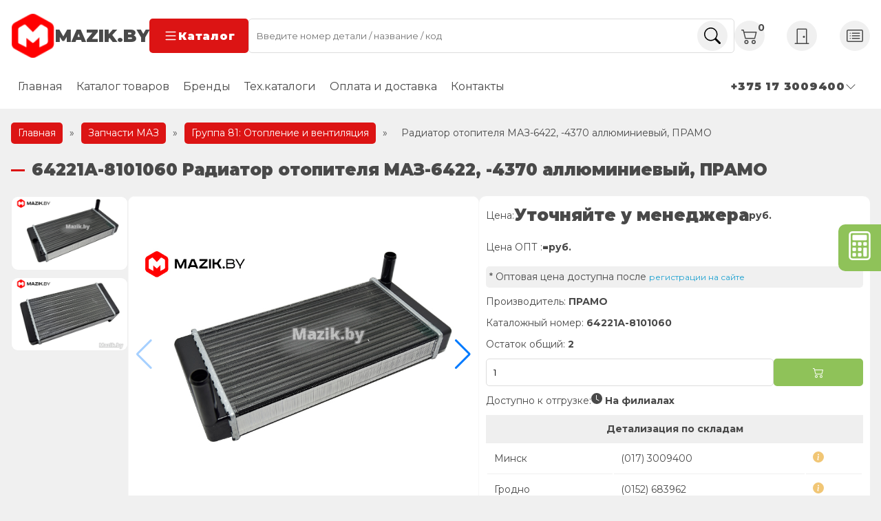

--- FILE ---
content_type: text/html; charset=UTF-8
request_url: https://www.mazik.by/catalog/gruppa_81_otoplenie_i_ventilyaciya/64221a-8101060-2.html
body_size: 27541
content:
<!DOCTYPE html>
<html lang="ru-RU">
<head>
  <meta charset="UTF-8">
  <meta http-equiv="X-UA-Compatible" content="IE=edge">
  <meta name="viewport" content="width=device-width, initial-scale=1.0">
  <link rel="preconnect" href="https://fonts.googleapis.com">
  <link rel="preconnect" href="https://fonts.gstatic.com" crossorigin>
  <link href="https://fonts.googleapis.com/css2?family=Montserrat:wght@400;700;900&display=swap" rel="stylesheet">
  	<style>img:is([sizes="auto" i], [sizes^="auto," i]) { contain-intrinsic-size: 3000px 1500px }</style>
	
<!-- SEO от Rank Math - https://rankmath.com/ -->
<title>64221А-8101060 Радиатор отопителя МАЗ-6422, -4370 аллюминиевый, ПРАМО - Мазик Бай</title>
<meta name="description" content="Радиатор отопителя МАЗ-6422, -4370 аллюминиевый ПРАМО 64221А-8101060 по выгодной цене от официального дилера ОАО МАЗ. ✔ Доставка по всей РБ. ✔ Заводская гарантия. Скидки при регистрации. Заходите на сайт!"/>
<meta name="robots" content="follow, index, max-snippet:-1, max-video-preview:-1, max-image-preview:large"/>
<link rel="canonical" href="https://www.mazik.by/catalog/gruppa_81_otoplenie_i_ventilyaciya/64221a-8101060-2.html" />
<meta property="og:locale" content="ru_RU" />
<meta property="og:type" content="product" />
<meta property="og:title" content="64221А-8101060 Радиатор отопителя МАЗ-6422, -4370 аллюминиевый, ПРАМО - Мазик Бай" />
<meta property="og:description" content="Радиатор отопителя МАЗ-6422, -4370 аллюминиевый ПРАМО 64221А-8101060 по выгодной цене от официального дилера ОАО МАЗ. ✔ Доставка по всей РБ. ✔ Заводская гарантия. Скидки при регистрации. Заходите на сайт!" />
<meta property="og:url" content="https://www.mazik.by/catalog/gruppa_81_otoplenie_i_ventilyaciya/64221a-8101060-2.html" />
<meta property="og:site_name" content="Мазик Бай Оф дилер ОАО МАЗ" />
<meta property="og:updated_time" content="2025-05-12T12:14:40+03:00" />
<meta property="og:image" content="https://www.mazik.by/wp-content/uploads/2022/05/64221A-8101060-Radiator-otopitelya-MAZ-6422-4370-alljuminievyj-2.jpg" />
<meta property="og:image:secure_url" content="https://www.mazik.by/wp-content/uploads/2022/05/64221A-8101060-Radiator-otopitelya-MAZ-6422-4370-alljuminievyj-2.jpg" />
<meta property="og:image:width" content="800" />
<meta property="og:image:height" content="532" />
<meta property="og:image:alt" content="Радиатор отопителя МАЗ-6422, -4370 аллюминиевый, ПРАМО" />
<meta property="og:image:type" content="image/jpeg" />
<meta property="product:price:amount" content="133.46" />
<meta property="product:price:currency" content="BYN" />
<meta property="product:availability" content="instock" />
<meta name="twitter:card" content="summary_large_image" />
<meta name="twitter:title" content="64221А-8101060 Радиатор отопителя МАЗ-6422, -4370 аллюминиевый, ПРАМО - Мазик Бай" />
<meta name="twitter:description" content="Радиатор отопителя МАЗ-6422, -4370 аллюминиевый ПРАМО 64221А-8101060 по выгодной цене от официального дилера ОАО МАЗ. ✔ Доставка по всей РБ. ✔ Заводская гарантия. Скидки при регистрации. Заходите на сайт!" />
<meta name="twitter:image" content="https://www.mazik.by/wp-content/uploads/2022/05/64221A-8101060-Radiator-otopitelya-MAZ-6422-4370-alljuminievyj-2.jpg" />
<meta name="twitter:label1" content="Цена" />
<meta name="twitter:data1" content="133.46&nbsp;Br" />
<meta name="twitter:label2" content="Доступность" />
<meta name="twitter:data2" content="В наличии" />
<script type="application/ld+json" class="rank-math-schema">{"@context":"https://schema.org","@graph":[{"@type":"BreadcrumbList","@id":"https://www.mazik.by/catalog/gruppa_81_otoplenie_i_ventilyaciya/64221a-8101060-2.html#breadcrumb","itemListElement":[{"@type":"ListItem","position":"1","item":{"@id":"https://www.mazik.by","name":"\u0413\u043b\u0430\u0432\u043d\u0430\u044f"}},{"@type":"ListItem","position":"2","item":{"@id":"/catalog","name":"\u0417\u0430\u043f\u0447\u0430\u0441\u0442\u0438 \u041c\u0410\u0417"}},{"@type":"ListItem","position":"3","item":{"@id":"https://www.mazik.by/product-category/gruppa_81_otoplenie_i_ventilyaciya","name":"\u0413\u0440\u0443\u043f\u043f\u0430 81: \u041e\u0442\u043e\u043f\u043b\u0435\u043d\u0438\u0435 \u0438 \u0432\u0435\u043d\u0442\u0438\u043b\u044f\u0446\u0438\u044f"}},{"@type":"ListItem","position":"4","item":{"@id":"https://www.mazik.by/catalog/gruppa_81_otoplenie_i_ventilyaciya/64221a-8101060-2.html","name":"\u0420\u0430\u0434\u0438\u0430\u0442\u043e\u0440 \u043e\u0442\u043e\u043f\u0438\u0442\u0435\u043b\u044f \u041c\u0410\u0417-6422, -4370 \u0430\u043b\u043b\u044e\u043c\u0438\u043d\u0438\u0435\u0432\u044b\u0439, \u041f\u0420\u0410\u041c\u041e"}}]}]}</script>
<!-- /Rank Math WordPress SEO плагин -->

<link rel='dns-prefetch' href='//www.mazik.by' />
<script type="text/javascript">
/* <![CDATA[ */
window._wpemojiSettings = {"baseUrl":"https:\/\/s.w.org\/images\/core\/emoji\/16.0.1\/72x72\/","ext":".png","svgUrl":"https:\/\/s.w.org\/images\/core\/emoji\/16.0.1\/svg\/","svgExt":".svg","source":{"concatemoji":"https:\/\/www.mazik.by\/wp-includes\/js\/wp-emoji-release.min.js?ver=6.8.3"}};
/*! This file is auto-generated */
!function(s,n){var o,i,e;function c(e){try{var t={supportTests:e,timestamp:(new Date).valueOf()};sessionStorage.setItem(o,JSON.stringify(t))}catch(e){}}function p(e,t,n){e.clearRect(0,0,e.canvas.width,e.canvas.height),e.fillText(t,0,0);var t=new Uint32Array(e.getImageData(0,0,e.canvas.width,e.canvas.height).data),a=(e.clearRect(0,0,e.canvas.width,e.canvas.height),e.fillText(n,0,0),new Uint32Array(e.getImageData(0,0,e.canvas.width,e.canvas.height).data));return t.every(function(e,t){return e===a[t]})}function u(e,t){e.clearRect(0,0,e.canvas.width,e.canvas.height),e.fillText(t,0,0);for(var n=e.getImageData(16,16,1,1),a=0;a<n.data.length;a++)if(0!==n.data[a])return!1;return!0}function f(e,t,n,a){switch(t){case"flag":return n(e,"\ud83c\udff3\ufe0f\u200d\u26a7\ufe0f","\ud83c\udff3\ufe0f\u200b\u26a7\ufe0f")?!1:!n(e,"\ud83c\udde8\ud83c\uddf6","\ud83c\udde8\u200b\ud83c\uddf6")&&!n(e,"\ud83c\udff4\udb40\udc67\udb40\udc62\udb40\udc65\udb40\udc6e\udb40\udc67\udb40\udc7f","\ud83c\udff4\u200b\udb40\udc67\u200b\udb40\udc62\u200b\udb40\udc65\u200b\udb40\udc6e\u200b\udb40\udc67\u200b\udb40\udc7f");case"emoji":return!a(e,"\ud83e\udedf")}return!1}function g(e,t,n,a){var r="undefined"!=typeof WorkerGlobalScope&&self instanceof WorkerGlobalScope?new OffscreenCanvas(300,150):s.createElement("canvas"),o=r.getContext("2d",{willReadFrequently:!0}),i=(o.textBaseline="top",o.font="600 32px Arial",{});return e.forEach(function(e){i[e]=t(o,e,n,a)}),i}function t(e){var t=s.createElement("script");t.src=e,t.defer=!0,s.head.appendChild(t)}"undefined"!=typeof Promise&&(o="wpEmojiSettingsSupports",i=["flag","emoji"],n.supports={everything:!0,everythingExceptFlag:!0},e=new Promise(function(e){s.addEventListener("DOMContentLoaded",e,{once:!0})}),new Promise(function(t){var n=function(){try{var e=JSON.parse(sessionStorage.getItem(o));if("object"==typeof e&&"number"==typeof e.timestamp&&(new Date).valueOf()<e.timestamp+604800&&"object"==typeof e.supportTests)return e.supportTests}catch(e){}return null}();if(!n){if("undefined"!=typeof Worker&&"undefined"!=typeof OffscreenCanvas&&"undefined"!=typeof URL&&URL.createObjectURL&&"undefined"!=typeof Blob)try{var e="postMessage("+g.toString()+"("+[JSON.stringify(i),f.toString(),p.toString(),u.toString()].join(",")+"));",a=new Blob([e],{type:"text/javascript"}),r=new Worker(URL.createObjectURL(a),{name:"wpTestEmojiSupports"});return void(r.onmessage=function(e){c(n=e.data),r.terminate(),t(n)})}catch(e){}c(n=g(i,f,p,u))}t(n)}).then(function(e){for(var t in e)n.supports[t]=e[t],n.supports.everything=n.supports.everything&&n.supports[t],"flag"!==t&&(n.supports.everythingExceptFlag=n.supports.everythingExceptFlag&&n.supports[t]);n.supports.everythingExceptFlag=n.supports.everythingExceptFlag&&!n.supports.flag,n.DOMReady=!1,n.readyCallback=function(){n.DOMReady=!0}}).then(function(){return e}).then(function(){var e;n.supports.everything||(n.readyCallback(),(e=n.source||{}).concatemoji?t(e.concatemoji):e.wpemoji&&e.twemoji&&(t(e.twemoji),t(e.wpemoji)))}))}((window,document),window._wpemojiSettings);
/* ]]> */
</script>
<style id='wp-emoji-styles-inline-css' type='text/css'>

	img.wp-smiley, img.emoji {
		display: inline !important;
		border: none !important;
		box-shadow: none !important;
		height: 1em !important;
		width: 1em !important;
		margin: 0 0.07em !important;
		vertical-align: -0.1em !important;
		background: none !important;
		padding: 0 !important;
	}
</style>
<style id='classic-theme-styles-inline-css' type='text/css'>
/*! This file is auto-generated */
.wp-block-button__link{color:#fff;background-color:#32373c;border-radius:9999px;box-shadow:none;text-decoration:none;padding:calc(.667em + 2px) calc(1.333em + 2px);font-size:1.125em}.wp-block-file__button{background:#32373c;color:#fff;text-decoration:none}
</style>
<style id='global-styles-inline-css' type='text/css'>
:root{--wp--preset--aspect-ratio--square: 1;--wp--preset--aspect-ratio--4-3: 4/3;--wp--preset--aspect-ratio--3-4: 3/4;--wp--preset--aspect-ratio--3-2: 3/2;--wp--preset--aspect-ratio--2-3: 2/3;--wp--preset--aspect-ratio--16-9: 16/9;--wp--preset--aspect-ratio--9-16: 9/16;--wp--preset--color--black: #000000;--wp--preset--color--cyan-bluish-gray: #abb8c3;--wp--preset--color--white: #ffffff;--wp--preset--color--pale-pink: #f78da7;--wp--preset--color--vivid-red: #cf2e2e;--wp--preset--color--luminous-vivid-orange: #ff6900;--wp--preset--color--luminous-vivid-amber: #fcb900;--wp--preset--color--light-green-cyan: #7bdcb5;--wp--preset--color--vivid-green-cyan: #00d084;--wp--preset--color--pale-cyan-blue: #8ed1fc;--wp--preset--color--vivid-cyan-blue: #0693e3;--wp--preset--color--vivid-purple: #9b51e0;--wp--preset--gradient--vivid-cyan-blue-to-vivid-purple: linear-gradient(135deg,rgba(6,147,227,1) 0%,rgb(155,81,224) 100%);--wp--preset--gradient--light-green-cyan-to-vivid-green-cyan: linear-gradient(135deg,rgb(122,220,180) 0%,rgb(0,208,130) 100%);--wp--preset--gradient--luminous-vivid-amber-to-luminous-vivid-orange: linear-gradient(135deg,rgba(252,185,0,1) 0%,rgba(255,105,0,1) 100%);--wp--preset--gradient--luminous-vivid-orange-to-vivid-red: linear-gradient(135deg,rgba(255,105,0,1) 0%,rgb(207,46,46) 100%);--wp--preset--gradient--very-light-gray-to-cyan-bluish-gray: linear-gradient(135deg,rgb(238,238,238) 0%,rgb(169,184,195) 100%);--wp--preset--gradient--cool-to-warm-spectrum: linear-gradient(135deg,rgb(74,234,220) 0%,rgb(151,120,209) 20%,rgb(207,42,186) 40%,rgb(238,44,130) 60%,rgb(251,105,98) 80%,rgb(254,248,76) 100%);--wp--preset--gradient--blush-light-purple: linear-gradient(135deg,rgb(255,206,236) 0%,rgb(152,150,240) 100%);--wp--preset--gradient--blush-bordeaux: linear-gradient(135deg,rgb(254,205,165) 0%,rgb(254,45,45) 50%,rgb(107,0,62) 100%);--wp--preset--gradient--luminous-dusk: linear-gradient(135deg,rgb(255,203,112) 0%,rgb(199,81,192) 50%,rgb(65,88,208) 100%);--wp--preset--gradient--pale-ocean: linear-gradient(135deg,rgb(255,245,203) 0%,rgb(182,227,212) 50%,rgb(51,167,181) 100%);--wp--preset--gradient--electric-grass: linear-gradient(135deg,rgb(202,248,128) 0%,rgb(113,206,126) 100%);--wp--preset--gradient--midnight: linear-gradient(135deg,rgb(2,3,129) 0%,rgb(40,116,252) 100%);--wp--preset--font-size--small: 13px;--wp--preset--font-size--medium: 20px;--wp--preset--font-size--large: 36px;--wp--preset--font-size--x-large: 42px;--wp--preset--spacing--20: 0.44rem;--wp--preset--spacing--30: 0.67rem;--wp--preset--spacing--40: 1rem;--wp--preset--spacing--50: 1.5rem;--wp--preset--spacing--60: 2.25rem;--wp--preset--spacing--70: 3.38rem;--wp--preset--spacing--80: 5.06rem;--wp--preset--shadow--natural: 6px 6px 9px rgba(0, 0, 0, 0.2);--wp--preset--shadow--deep: 12px 12px 50px rgba(0, 0, 0, 0.4);--wp--preset--shadow--sharp: 6px 6px 0px rgba(0, 0, 0, 0.2);--wp--preset--shadow--outlined: 6px 6px 0px -3px rgba(255, 255, 255, 1), 6px 6px rgba(0, 0, 0, 1);--wp--preset--shadow--crisp: 6px 6px 0px rgba(0, 0, 0, 1);}:where(.is-layout-flex){gap: 0.5em;}:where(.is-layout-grid){gap: 0.5em;}body .is-layout-flex{display: flex;}.is-layout-flex{flex-wrap: wrap;align-items: center;}.is-layout-flex > :is(*, div){margin: 0;}body .is-layout-grid{display: grid;}.is-layout-grid > :is(*, div){margin: 0;}:where(.wp-block-columns.is-layout-flex){gap: 2em;}:where(.wp-block-columns.is-layout-grid){gap: 2em;}:where(.wp-block-post-template.is-layout-flex){gap: 1.25em;}:where(.wp-block-post-template.is-layout-grid){gap: 1.25em;}.has-black-color{color: var(--wp--preset--color--black) !important;}.has-cyan-bluish-gray-color{color: var(--wp--preset--color--cyan-bluish-gray) !important;}.has-white-color{color: var(--wp--preset--color--white) !important;}.has-pale-pink-color{color: var(--wp--preset--color--pale-pink) !important;}.has-vivid-red-color{color: var(--wp--preset--color--vivid-red) !important;}.has-luminous-vivid-orange-color{color: var(--wp--preset--color--luminous-vivid-orange) !important;}.has-luminous-vivid-amber-color{color: var(--wp--preset--color--luminous-vivid-amber) !important;}.has-light-green-cyan-color{color: var(--wp--preset--color--light-green-cyan) !important;}.has-vivid-green-cyan-color{color: var(--wp--preset--color--vivid-green-cyan) !important;}.has-pale-cyan-blue-color{color: var(--wp--preset--color--pale-cyan-blue) !important;}.has-vivid-cyan-blue-color{color: var(--wp--preset--color--vivid-cyan-blue) !important;}.has-vivid-purple-color{color: var(--wp--preset--color--vivid-purple) !important;}.has-black-background-color{background-color: var(--wp--preset--color--black) !important;}.has-cyan-bluish-gray-background-color{background-color: var(--wp--preset--color--cyan-bluish-gray) !important;}.has-white-background-color{background-color: var(--wp--preset--color--white) !important;}.has-pale-pink-background-color{background-color: var(--wp--preset--color--pale-pink) !important;}.has-vivid-red-background-color{background-color: var(--wp--preset--color--vivid-red) !important;}.has-luminous-vivid-orange-background-color{background-color: var(--wp--preset--color--luminous-vivid-orange) !important;}.has-luminous-vivid-amber-background-color{background-color: var(--wp--preset--color--luminous-vivid-amber) !important;}.has-light-green-cyan-background-color{background-color: var(--wp--preset--color--light-green-cyan) !important;}.has-vivid-green-cyan-background-color{background-color: var(--wp--preset--color--vivid-green-cyan) !important;}.has-pale-cyan-blue-background-color{background-color: var(--wp--preset--color--pale-cyan-blue) !important;}.has-vivid-cyan-blue-background-color{background-color: var(--wp--preset--color--vivid-cyan-blue) !important;}.has-vivid-purple-background-color{background-color: var(--wp--preset--color--vivid-purple) !important;}.has-black-border-color{border-color: var(--wp--preset--color--black) !important;}.has-cyan-bluish-gray-border-color{border-color: var(--wp--preset--color--cyan-bluish-gray) !important;}.has-white-border-color{border-color: var(--wp--preset--color--white) !important;}.has-pale-pink-border-color{border-color: var(--wp--preset--color--pale-pink) !important;}.has-vivid-red-border-color{border-color: var(--wp--preset--color--vivid-red) !important;}.has-luminous-vivid-orange-border-color{border-color: var(--wp--preset--color--luminous-vivid-orange) !important;}.has-luminous-vivid-amber-border-color{border-color: var(--wp--preset--color--luminous-vivid-amber) !important;}.has-light-green-cyan-border-color{border-color: var(--wp--preset--color--light-green-cyan) !important;}.has-vivid-green-cyan-border-color{border-color: var(--wp--preset--color--vivid-green-cyan) !important;}.has-pale-cyan-blue-border-color{border-color: var(--wp--preset--color--pale-cyan-blue) !important;}.has-vivid-cyan-blue-border-color{border-color: var(--wp--preset--color--vivid-cyan-blue) !important;}.has-vivid-purple-border-color{border-color: var(--wp--preset--color--vivid-purple) !important;}.has-vivid-cyan-blue-to-vivid-purple-gradient-background{background: var(--wp--preset--gradient--vivid-cyan-blue-to-vivid-purple) !important;}.has-light-green-cyan-to-vivid-green-cyan-gradient-background{background: var(--wp--preset--gradient--light-green-cyan-to-vivid-green-cyan) !important;}.has-luminous-vivid-amber-to-luminous-vivid-orange-gradient-background{background: var(--wp--preset--gradient--luminous-vivid-amber-to-luminous-vivid-orange) !important;}.has-luminous-vivid-orange-to-vivid-red-gradient-background{background: var(--wp--preset--gradient--luminous-vivid-orange-to-vivid-red) !important;}.has-very-light-gray-to-cyan-bluish-gray-gradient-background{background: var(--wp--preset--gradient--very-light-gray-to-cyan-bluish-gray) !important;}.has-cool-to-warm-spectrum-gradient-background{background: var(--wp--preset--gradient--cool-to-warm-spectrum) !important;}.has-blush-light-purple-gradient-background{background: var(--wp--preset--gradient--blush-light-purple) !important;}.has-blush-bordeaux-gradient-background{background: var(--wp--preset--gradient--blush-bordeaux) !important;}.has-luminous-dusk-gradient-background{background: var(--wp--preset--gradient--luminous-dusk) !important;}.has-pale-ocean-gradient-background{background: var(--wp--preset--gradient--pale-ocean) !important;}.has-electric-grass-gradient-background{background: var(--wp--preset--gradient--electric-grass) !important;}.has-midnight-gradient-background{background: var(--wp--preset--gradient--midnight) !important;}.has-small-font-size{font-size: var(--wp--preset--font-size--small) !important;}.has-medium-font-size{font-size: var(--wp--preset--font-size--medium) !important;}.has-large-font-size{font-size: var(--wp--preset--font-size--large) !important;}.has-x-large-font-size{font-size: var(--wp--preset--font-size--x-large) !important;}
:where(.wp-block-post-template.is-layout-flex){gap: 1.25em;}:where(.wp-block-post-template.is-layout-grid){gap: 1.25em;}
:where(.wp-block-columns.is-layout-flex){gap: 2em;}:where(.wp-block-columns.is-layout-grid){gap: 2em;}
:root :where(.wp-block-pullquote){font-size: 1.5em;line-height: 1.6;}
</style>
<style id='woocommerce-inline-inline-css' type='text/css'>
.woocommerce form .form-row .required { visibility: visible; }
</style>
<link rel='stylesheet' id='highslide-css-css' href='https://www.mazik.by/wp-content/themes/advancedMazik/highslide/highslide.css?ver=6.8.3' type='text/css' media='all' />
<link rel='stylesheet' id='swipercss-css' href='https://www.mazik.by/wp-content/themes/advancedMazik/css/swiper.min.css?ver=6.8.3' type='text/css' media='all' />
<link rel='stylesheet' id='mainCSS-css' href='https://www.mazik.by/wp-content/themes/advancedMazik/style.css?ver=08-16-58' type='text/css' media='all' />
<link rel='stylesheet' id='ocatCSS-css' href='https://www.mazik.by/wp-content/themes/advancedMazik/online_cats/style.css?ver=6.8.3' type='text/css' media='all' />
<script type="text/javascript" id="image-watermark-no-right-click-js-before">
/* <![CDATA[ */
var iwArgsNoRightClick = {"rightclick":"N","draganddrop":"N","devtools":"Y","enableToast":"Y","toastMessage":"This content is protected"};
/* ]]> */
</script>
<script type="text/javascript" src="https://www.mazik.by/wp-content/plugins/image-watermark/js/no-right-click.js?ver=2.0.3" id="image-watermark-no-right-click-js"></script>
<script type="text/javascript" src="https://www.mazik.by/wp-includes/js/jquery/jquery.min.js?ver=3.7.1" id="jquery-core-js"></script>
<script type="text/javascript" src="https://www.mazik.by/wp-includes/js/jquery/jquery-migrate.min.js?ver=3.4.1" id="jquery-migrate-js"></script>
<script type="text/javascript" id="wc-single-product-js-extra">
/* <![CDATA[ */
var wc_single_product_params = {"i18n_required_rating_text":"\u041f\u043e\u0436\u0430\u043b\u0443\u0439\u0441\u0442\u0430, \u043f\u043e\u0441\u0442\u0430\u0432\u044c\u0442\u0435 \u043e\u0446\u0435\u043d\u043a\u0443","i18n_rating_options":["1 \u0438\u0437 5 \u0437\u0432\u0451\u0437\u0434","2 \u0438\u0437 5 \u0437\u0432\u0451\u0437\u0434","3 \u0438\u0437 5 \u0437\u0432\u0451\u0437\u0434","4 \u0438\u0437 5 \u0437\u0432\u0451\u0437\u0434","5 \u0438\u0437 5 \u0437\u0432\u0451\u0437\u0434"],"i18n_product_gallery_trigger_text":"\u041f\u0440\u043e\u0441\u043c\u043e\u0442\u0440 \u0433\u0430\u043b\u0435\u0440\u0435\u0438 \u0438\u0437\u043e\u0431\u0440\u0430\u0436\u0435\u043d\u0438\u0439 \u0432 \u043f\u043e\u043b\u043d\u043e\u044d\u043a\u0440\u0430\u043d\u043d\u043e\u043c \u0440\u0435\u0436\u0438\u043c\u0435","review_rating_required":"no","flexslider":{"rtl":false,"animation":"slide","smoothHeight":true,"directionNav":false,"controlNav":"thumbnails","slideshow":false,"animationSpeed":500,"animationLoop":false,"allowOneSlide":false},"zoom_enabled":"","zoom_options":[],"photoswipe_enabled":"","photoswipe_options":{"shareEl":false,"closeOnScroll":false,"history":false,"hideAnimationDuration":0,"showAnimationDuration":0},"flexslider_enabled":""};
/* ]]> */
</script>
<script type="text/javascript" src="https://www.mazik.by/wp-content/plugins/woocommerce/assets/js/frontend/single-product.min.js?ver=10.4.3" id="wc-single-product-js" defer="defer" data-wp-strategy="defer"></script>
<script type="text/javascript" src="https://www.mazik.by/wp-content/themes/advancedMazik/oldJquery/jquery-ui.min.js" id="jquery_ui-js"></script>
<link rel="https://api.w.org/" href="https://www.mazik.by/wp-json/" /><link rel="alternate" title="JSON" type="application/json" href="https://www.mazik.by/wp-json/wp/v2/product/136850" /><meta name="generator" content="WordPress 6.8.3" />
<link rel="alternate" title="oEmbed (JSON)" type="application/json+oembed" href="https://www.mazik.by/wp-json/oembed/1.0/embed?url=https%3A%2F%2Fwww.mazik.by%2Fcatalog%2Fgruppa_81_otoplenie_i_ventilyaciya%2F64221a-8101060-2.html" />
<link rel="alternate" title="oEmbed (XML)" type="text/xml+oembed" href="https://www.mazik.by/wp-json/oembed/1.0/embed?url=https%3A%2F%2Fwww.mazik.by%2Fcatalog%2Fgruppa_81_otoplenie_i_ventilyaciya%2F64221a-8101060-2.html&#038;format=xml" />
	<noscript><style>.woocommerce-product-gallery{ opacity: 1 !important; }</style></noscript>
	<link rel="icon" href="https://www.mazik.by/wp-content/uploads/2023/08/cropped-logo-32x32.png" sizes="32x32" />
<link rel="icon" href="https://www.mazik.by/wp-content/uploads/2023/08/cropped-logo-192x192.png" sizes="192x192" />
<link rel="apple-touch-icon" href="https://www.mazik.by/wp-content/uploads/2023/08/cropped-logo-180x180.png" />
<meta name="msapplication-TileImage" content="https://www.mazik.by/wp-content/uploads/2023/08/cropped-logo-270x270.png" />
		<style type="text/css" id="wp-custom-css">
			@media (max-width: 768px) {
	.contact-wrapper .email {
		display: none;
	}
}
.certificates {
	position: relative;
	.swiper-button-prev {
		left: 2%;
	}
	.swiper-button-next {
		right: 2%
	}
}
.branch-phones li {
	flex-basis: unset;
}
.branch-phones ul {
	gap: 1rem;
}		</style>
		</head>
<body>

<header class="header">
  <div class="container header__container">
    <div class="row header__row sticky">
      <div class="logo-wrapper header__logo-wrapper">
        <a href="https://www.mazik.by" class="logo header__logo">
          <img
            src="https://www.mazik.by/wp-content/themes/advancedMazik/img/logo.png"
            width="64" height="64"
            alt="Mazik.by - Официальный дилер ОАО МАЗ">
          <span>mazik.by</span>
        </a>
        <button class="btn header__btn catalog-trigger">
          <svg xmlns="http://www.w3.org/2000/svg" width="22" height="22" fill="currentColor" class="bi bi-list"
               viewBox="0 0 16 16">
            <path fill-rule="evenodd"
                  d="M2.5 12a.5.5 0 0 1 .5-.5h10a.5.5 0 0 1 0 1H3a.5.5 0 0 1-.5-.5zm0-4a.5.5 0 0 1 .5-.5h10a.5.5 0 0 1 0 1H3a.5.5 0 0 1-.5-.5zm0-4a.5.5 0 0 1 .5-.5h10a.5.5 0 0 1 0 1H3a.5.5 0 0 1-.5-.5z"/>
          </svg>
          Каталог
        </button>
      </div>

      <form role="search" method="get" action="https://www.mazik.by"
            class="search-form header__search-form">
        <input required class="input search__input" type="text" name="s"
               placeholder="Введите номер детали / название / код">
        <button class="circle-icon search__btn">
          <svg xmlns="http://www.w3.org/2000/svg" width="16" height="16" fill="currentColor" class="bi bi-search"
               viewBox="0 0 16 16">
            <path
              d="M11.742 10.344a6.5 6.5 0 1 0-1.397 1.398h-.001c.03.04.062.078.098.115l3.85 3.85a1 1 0 0 0 1.415-1.414l-3.85-3.85a1.007 1.007 0 0 0-.115-.1zM12 6.5a5.5 5.5 0 1 1-11 0 5.5 5.5 0 0 1 11 0z"/>
          </svg>
        </button>
      </form>
      <div class="controls header__controls">
        <a href="/cart" class="cart header__cart circle-icon">
          <svg xmlns="http://www.w3.org/2000/svg" width="16" height="16" fill="currentColor" class="bi bi-cart2"
               viewBox="0 0 16 16">
            <path
              d="M0 2.5A.5.5 0 0 1 .5 2H2a.5.5 0 0 1 .485.379L2.89 4H14.5a.5.5 0 0 1 .485.621l-1.5 6A.5.5 0 0 1 13 11H4a.5.5 0 0 1-.485-.379L1.61 3H.5a.5.5 0 0 1-.5-.5zM3.14 5l1.25 5h8.22l1.25-5H3.14zM5 13a1 1 0 1 0 0 2 1 1 0 0 0 0-2zm-2 1a2 2 0 1 1 4 0 2 2 0 0 1-4 0zm9-1a1 1 0 1 0 0 2 1 1 0 0 0 0-2zm-2 1a2 2 0 1 1 4 0 2 2 0 0 1-4 0z"/>
          </svg>
          <span class="counter">0</span>
        </a>
                  <a href="/wp-login.php" class="login header__login circle-icon">
            <svg xmlns="http://www.w3.org/2000/svg" width="16" height="16" fill="currentColor" class="bi bi-door-closed"
                 viewBox="0 0 16 16">
              <path
                d="M3 2a1 1 0 0 1 1-1h8a1 1 0 0 1 1 1v13h1.5a.5.5 0 0 1 0 1h-13a.5.5 0 0 1 0-1H3V2zm1 13h8V2H4v13z"/>
              <path d="M9 9a1 1 0 1 0 2 0 1 1 0 0 0-2 0z"/>
            </svg>
          </a>
          <a href="/registraciya" class="register header__register circle-icon">
            <svg xmlns="http://www.w3.org/2000/svg" width="16" height="16" fill="currentColor" class="bi bi-card-list"
                 viewBox="0 0 16 16">
              <path
                d="M14.5 3a.5.5 0 0 1 .5.5v9a.5.5 0 0 1-.5.5h-13a.5.5 0 0 1-.5-.5v-9a.5.5 0 0 1 .5-.5h13zm-13-1A1.5 1.5 0 0 0 0 3.5v9A1.5 1.5 0 0 0 1.5 14h13a1.5 1.5 0 0 0 1.5-1.5v-9A1.5 1.5 0 0 0 14.5 2h-13z"/>
              <path
                d="M5 8a.5.5 0 0 1 .5-.5h7a.5.5 0 0 1 0 1h-7A.5.5 0 0 1 5 8zm0-2.5a.5.5 0 0 1 .5-.5h7a.5.5 0 0 1 0 1h-7a.5.5 0 0 1-.5-.5zm0 5a.5.5 0 0 1 .5-.5h7a.5.5 0 0 1 0 1h-7a.5.5 0 0 1-.5-.5zm-1-5a.5.5 0 1 1-1 0 .5.5 0 0 1 1 0zM4 8a.5.5 0 1 1-1 0 .5.5 0 0 1 1 0zm0 2.5a.5.5 0 1 1-1 0 .5.5 0 0 1 1 0z"/>
            </svg>
          </a>
              </div>
    </div>
    <div class="row header__row static">
      <ul id="menu-glavnoe" class="menu header__menu"><li id="menu-item-163815" class="menu-item menu-item-type-post_type menu-item-object-page menu-item-home menu-item-163815"><a href="https://www.mazik.by/">Главная</a></li>
<li id="menu-item-163818" class="menu-item menu-item-type-post_type menu-item-object-page menu-item-163818"><a href="https://www.mazik.by/catalog">Каталог товаров</a></li>
<li id="menu-item-166492" class="menu-item menu-item-type-custom menu-item-object-custom menu-item-166492"><a href="/proizvoditel">Бренды</a></li>
<li id="menu-item-163816" class="menu-item menu-item-type-post_type menu-item-object-page menu-item-163816"><a href="https://www.mazik.by/ocat">Тех.каталоги</a></li>
<li id="menu-item-163819" class="menu-item menu-item-type-post_type menu-item-object-page menu-item-163819"><a href="https://www.mazik.by/nashim-klientam">Оплата и доставка</a></li>
<li id="menu-item-163821" class="menu-item menu-item-type-post_type menu-item-object-page menu-item-163821"><a href="https://www.mazik.by/contacts">Контакты</a></li>
</ul>      <div class="contact-wrapper">
        <div class="contacts header__contacts">
          <div class="circle-icon">
            <svg xmlns="http://www.w3.org/2000/svg" width="16" height="16" fill="currentColor" class="bi bi-telephone"
                 viewBox="0 0 16 16">
              <path
                d="M3.654 1.328a.678.678 0 0 0-1.015-.063L1.605 2.3c-.483.484-.661 1.169-.45 1.77a17.568 17.568 0 0 0 4.168 6.608 17.569 17.569 0 0 0 6.608 4.168c.601.211 1.286.033 1.77-.45l1.034-1.034a.678.678 0 0 0-.063-1.015l-2.307-1.794a.678.678 0 0 0-.58-.122l-2.19.547a1.745 1.745 0 0 1-1.657-.459L5.482 8.062a1.745 1.745 0 0 1-.46-1.657l.548-2.19a.678.678 0 0 0-.122-.58L3.654 1.328zM1.884.511a1.745 1.745 0 0 1 2.612.163L6.29 2.98c.329.423.445.974.315 1.494l-.547 2.19a.678.678 0 0 0 .178.643l2.457 2.457a.678.678 0 0 0 .644.178l2.189-.547a1.745 1.745 0 0 1 1.494.315l2.306 1.794c.829.645.905 1.87.163 2.611l-1.034 1.034c-.74.74-1.846 1.065-2.877.702a18.634 18.634 0 0 1-7.01-4.42 18.634 18.634 0 0 1-4.42-7.009c-.362-1.03-.037-2.137.703-2.877L1.885.511z"/>
            </svg>
          </div>
          <div class="contacts__controls">
            <div class="contact current-contact">
            <span>+375 17 3009400
              <svg xmlns="http://www.w3.org/2000/svg" width="16" height="16" fill="currentColor"
                   class="bi bi-chevron-down" viewBox="0 0 16 16">
                   <path fill-rule="evenodd"
                         d="M1.646 4.646a.5.5 0 0 1 .708 0L8 10.293l5.646-5.647a.5.5 0 0 1 .708.708l-6 6a.5.5 0 0 1-.708 0l-6-6a.5.5 0 0 1 0-.708z"/>
              </svg>
              </span>
            </div>
            <div class="contacts__dropdown">
              <a href="tel:+375 17 3009500" class="contact"><span>+375 17 3009500</span></a>
              <a href="tel:+375 29 1721666" class="contact"><span>+375 29 1721666</span></a>
              <a href="tel:+375 29 8783666" class="contact"><span>+375 29 8783666</span></a>
            </div>
          </div>
        </div>

        <div class="email contact">
          <div class="circle-icon">
            <svg xmlns="http://www.w3.org/2000/svg" width="16" height="16" fill="currentColor" class="bi bi-envelope"
                 viewBox="0 0 16 16">
              <path
                d="M0 4a2 2 0 0 1 2-2h12a2 2 0 0 1 2 2v8a2 2 0 0 1-2 2H2a2 2 0 0 1-2-2V4Zm2-1a1 1 0 0 0-1 1v.217l7 4.2 7-4.2V4a1 1 0 0 0-1-1H2Zm13 2.383-4.708 2.825L15 11.105V5.383Zm-.034 6.876-5.64-3.471L8 9.583l-1.326-.795-5.64 3.47A1 1 0 0 0 2 13h12a1 1 0 0 0 .966-.741ZM1 11.105l4.708-2.897L1 5.383v5.722Z"/>
            </svg>
          </div>
          <span>  zakaz@mazik.by</span>
        </div>

      </div>
    </div>
  </div>

</header>
<div class="headerMenu">
  <button class="headerMenuClose">
    <svg xmlns="http://www.w3.org/2000/svg" width="16" height="16" fill="currentColor" class="bi bi-x-lg"
         viewBox="0 0 16 16">
      <path
        d="M2.146 2.854a.5.5 0 1 1 .708-.708L8 7.293l5.146-5.147a.5.5 0 0 1 .708.708L8.707 8l5.147 5.146a.5.5 0 0 1-.708.708L8 8.707l-5.146 5.147a.5.5 0 0 1-.708-.708L7.293 8z"/>
    </svg>
  </button>
    <form role="search" method="get" action="https://www.mazik.by"
        class="search-form header__search-form">
    <input required class="input search__input" type="text" name="s"
           placeholder="Введите номер детали / название / код">
    <button class="circle-icon search__btn">
      <svg xmlns="http://www.w3.org/2000/svg" width="16" height="16" fill="currentColor" class="bi bi-search"
           viewBox="0 0 16 16">
        <path
          d="M11.742 10.344a6.5 6.5 0 1 0-1.397 1.398h-.001c.03.04.062.078.098.115l3.85 3.85a1 1 0 0 0 1.415-1.414l-3.85-3.85a1.007 1.007 0 0 0-.115-.1zM12 6.5a5.5 5.5 0 1 1-11 0 5.5 5.5 0 0 1 11 0z"/>
      </svg>
    </button>
  </form>
<section class="product-categories section">
  <div class="container">
    <div class="title section__title">Каталог товаров</div>
        <div class="product-categories__list">

      
          <a href="https://www.mazik.by/product-category/dvigatel" class="category">
            <span>
            <img
              width="42" height="42"
              src="https://www.mazik.by/wp-content/uploads/2022/05/yaroslavl_maz_yamz_651.jpeg"
              alt="Группа 10: Двигатель">
            Группа 10: Двигатель              </span>
          </a>

          
          <a href="https://www.mazik.by/product-category/gruppa_11_sistema_pitaniya" class="category">
            <span>
            <img
              width="42" height="42"
              src="https://www.mazik.by/wp-content/uploads/2022/05/1.jpeg"
              alt="Группа 11: Система питания">
            Группа 11: Система питания              </span>
          </a>

          
          <a href="https://www.mazik.by/product-category/gruppa_12_sistema_vypuska_gazov" class="category">
            <span>
            <img
              width="42" height="42"
              src="https://www.mazik.by/wp-content/uploads/2022/05/1-1.jpeg"
              alt="Группа 12: Система выпуска газов">
            Группа 12: Система выпуска газов              </span>
          </a>

          
          <a href="https://www.mazik.by/product-category/gruppa_13_sistema_ohlazhdeniya" class="category">
            <span>
            <img
              width="42" height="42"
              src="https://www.mazik.by/wp-content/uploads/2022/05/1-2.jpeg"
              alt="Группа 13: Система охлаждения">
            Группа 13: Система охлаждения              </span>
          </a>

          
          <a href="https://www.mazik.by/product-category/gruppa_16_sceplenie" class="category">
            <span>
            <img
              width="42" height="42"
              src="https://www.mazik.by/wp-content/uploads/2022/05/1-3.jpeg"
              alt="Группа 16: Сцепление">
            Группа 16: Сцепление              </span>
          </a>

          
          <a href="https://www.mazik.by/product-category/gruppa_17_korobka_peredach" class="category">
            <span>
            <img
              width="42" height="42"
              src="https://www.mazik.by/wp-content/uploads/2022/05/1-4.jpeg"
              alt="Группа 17: Коробка передач">
            Группа 17: Коробка передач              </span>
          </a>

          
          <a href="https://www.mazik.by/product-category/gruppa_17b_korobka_peredach_4370" class="category">
            <span>
            <img
              width="42" height="42"
              src="https://www.mazik.by/wp-content/uploads/2022/05/1-4.jpeg"
              alt="Группа 17Б: Коробка передач 4370">
            Группа 17Б: Коробка передач 4370              </span>
          </a>

          
          <a href="https://www.mazik.by/product-category/gruppa_18_razdatochnaya_korobka" class="category">
            <span>
            <img
              width="42" height="42"
              src="https://www.mazik.by/wp-content/uploads/2022/05/1-5.jpeg"
              alt="Группа 18: Раздаточная коробка">
            Группа 18: Раздаточная коробка              </span>
          </a>

          
          <a href="https://www.mazik.by/product-category/gruppa_22_valy_kardannye" class="category">
            <span>
            <img
              width="42" height="42"
              src="https://www.mazik.by/wp-content/uploads/2022/05/1-6.jpeg"
              alt="Группа 22: Валы карданные">
            Группа 22: Валы карданные              </span>
          </a>

          
          <a href="https://www.mazik.by/product-category/gruppa_23_most_perednij" class="category">
            <span>
            <img
              width="42" height="42"
              src="https://www.mazik.by/wp-content/uploads/2022/05/1-7.jpeg"
              alt="Группа 23: Мост передний">
            Группа 23: Мост передний              </span>
          </a>

          
          <a href="https://www.mazik.by/product-category/gruppa_24_most_zadnij" class="category">
            <span>
            <img
              width="42" height="42"
              src="https://www.mazik.by/wp-content/uploads/2022/05/1-8.jpeg"
              alt="Группа 24: Мост задний">
            Группа 24: Мост задний              </span>
          </a>

          
          <a href="https://www.mazik.by/product-category/gruppa_25_most_srednij" class="category">
            <span>
            <img
              width="42" height="42"
              src="https://www.mazik.by/wp-content/uploads/2022/05/1-9.jpeg"
              alt="Группа 25: Мост средний">
            Группа 25: Мост средний              </span>
          </a>

          
          <a href="https://www.mazik.by/product-category/gruppa_27_ustrojstvo_sedelnoe" class="category">
            <span>
            <img
              width="42" height="42"
              src="https://www.mazik.by/wp-content/uploads/2022/05/1-10.jpeg"
              alt="Группа 27: Устройство седельное">
            Группа 27: Устройство седельное              </span>
          </a>

          
          <a href="https://www.mazik.by/product-category/gruppa_28_rama" class="category">
            <span>
            <img
              width="42" height="42"
              src="https://www.mazik.by/wp-content/uploads/2022/05/1-11.jpeg"
              alt="Группа 28: Рама">
            Группа 28: Рама              </span>
          </a>

          
          <a href="https://www.mazik.by/product-category/gruppa_29_podveska" class="category">
            <span>
            <img
              width="42" height="42"
              src="https://www.mazik.by/wp-content/uploads/2022/05/1-12.jpeg"
              alt="Группа 29: Подвеска">
            Группа 29: Подвеска              </span>
          </a>

          
          <a href="https://www.mazik.by/product-category/gruppa_30_os_perednyaya" class="category">
            <span>
            <img
              width="42" height="42"
              src="https://www.mazik.by/wp-content/uploads/2022/05/1-13.jpeg"
              alt="Группа 30: Ось передняя">
            Группа 30: Ось передняя              </span>
          </a>

          
          <a href="https://www.mazik.by/product-category/gruppa_31_kolesa_i_stupicy" class="category">
            <span>
            <img
              width="42" height="42"
              src="https://www.mazik.by/wp-content/uploads/2022/05/1-14.jpeg"
              alt="Группа 31: Колеса и ступицы">
            Группа 31: Колеса и ступицы              </span>
          </a>

          
          <a href="https://www.mazik.by/product-category/gruppa_34_rulevoe_upravlenie" class="category">
            <span>
            <img
              width="42" height="42"
              src="https://www.mazik.by/wp-content/uploads/2022/05/1-15.jpeg"
              alt="Группа 34: Рулевое управление">
            Группа 34: Рулевое управление              </span>
          </a>

          
          <a href="https://www.mazik.by/product-category/gruppa_35_tormoznaya_sistema" class="category">
            <span>
            <img
              width="42" height="42"
              src="https://www.mazik.by/wp-content/uploads/2022/05/1-16.jpeg"
              alt="Группа 35: Тормозная система">
            Группа 35: Тормозная система              </span>
          </a>

          
          <a href="https://www.mazik.by/product-category/trubki_iz_poliamida" class="category">
            <span>
            <img
              width="42" height="42"
              src="https://www.mazik.by/wp-content/uploads/2022/05/1-17.jpeg"
              alt="Группа 35/А: Трубки тормозные, фурнитура, соединители">
            Группа 35/А: Трубки тормозные, фурнитура, соединители              </span>
          </a>

          
          <a href="https://www.mazik.by/product-category/gruppa_37_yelektrooborudovanie" class="category">
            <span>
            <img
              width="42" height="42"
              src="https://www.mazik.by/wp-content/uploads/2022/05/1-18.jpeg"
              alt="Группа 37: Электрооборудование">
            Группа 37: Электрооборудование              </span>
          </a>

          
          <a href="https://www.mazik.by/product-category/gruppa-37l-avtolampy" class="category">
            <span>
            <img
              width="42" height="42"
              src="https://www.mazik.by/wp-content/uploads/2022/05/A-24-10.jpg"
              alt="Группа 37Л: Автолампы">
            Группа 37Л: Автолампы              </span>
          </a>

          
          <a href="https://www.mazik.by/product-category/gruppa_38_pribory_i_datchiki" class="category">
            <span>
            <img
              width="42" height="42"
              src="https://www.mazik.by/wp-content/uploads/2022/05/1-21.jpeg"
              alt="Группа 38: Приборы и датчики">
            Группа 38: Приборы и датчики              </span>
          </a>

          
          <a href="https://www.mazik.by/product-category/gruppa-39-voditelskij-instrument-aksessuary" class="category">
            <span>
            <img
              width="42" height="42"
              src="https://www.mazik.by/wp-content/uploads/2022/05/1-22.jpeg"
              alt="Группа 39: Водительский инструмент, аксессуары">
            Группа 39: Водительский инструмент, аксессуары              </span>
          </a>

          
          <a href="https://www.mazik.by/product-category/gruppa_42_korobka_otbora_mownosti" class="category">
            <span>
            <img
              width="42" height="42"
              src="https://www.mazik.by/wp-content/uploads/2022/05/1-23.jpeg"
              alt="Группа 42: Коробка отбора мощности">
            Группа 42: Коробка отбора мощности              </span>
          </a>

          
          <a href="https://www.mazik.by/product-category/gruppa_50_kabina" class="category">
            <span>
            <img
              width="42" height="42"
              src="https://www.mazik.by/wp-content/uploads/2022/05/1-24.jpeg"
              alt="Группа 50: Кабина">
            Группа 50: Кабина              </span>
          </a>

          
          <a href="https://www.mazik.by/product-category/gruppa_61_dver_kabiny" class="category">
            <span>
            <img
              width="42" height="42"
              src="https://www.mazik.by/wp-content/uploads/2022/05/1-25.jpeg"
              alt="Группа 61: Дверь кабины">
            Группа 61: Дверь кабины              </span>
          </a>

          
          <a href="https://www.mazik.by/product-category/gruppa_68_sidene" class="category">
            <span>
            <img
              width="42" height="42"
              src="https://www.mazik.by/wp-content/uploads/2022/05/1-26.jpeg"
              alt="Группа 68: Сиденье">
            Группа 68: Сиденье              </span>
          </a>

          
          <a href="https://www.mazik.by/product-category/gruppa_80_obtekateli" class="category">
            <span>
            <img
              width="42" height="42"
              src="https://www.mazik.by/wp-content/uploads/2022/05/1-27.jpeg"
              alt="Группа 80: Обтекатели">
            Группа 80: Обтекатели              </span>
          </a>

          
          <a href="https://www.mazik.by/product-category/gruppa_81_otoplenie_i_ventilyaciya" class="category">
            <span>
            <img
              width="42" height="42"
              src="https://www.mazik.by/wp-content/uploads/2022/05/1-28.jpeg"
              alt="Группа 81: Отопление и вентиляция">
            Группа 81: Отопление и вентиляция              </span>
          </a>

          
          <a href="https://www.mazik.by/product-category/gruppa_82_prinadlezhnosti_kabiny" class="category">
            <span>
            <img
              width="42" height="42"
              src="https://www.mazik.by/wp-content/uploads/2022/05/1-30.jpeg"
              alt="Группа 82: Принадлежности кабины">
            Группа 82: Принадлежности кабины              </span>
          </a>

          
          <a href="https://www.mazik.by/product-category/gruppa_84_operenie" class="category">
            <span>
            <img
              width="42" height="42"
              src="https://www.mazik.by/wp-content/uploads/2022/05/1-31.jpeg"
              alt="Группа 84: Оперение">
            Группа 84: Оперение              </span>
          </a>

          
          <a href="https://www.mazik.by/product-category/gruppa_85_platforma" class="category">
            <span>
            <img
              width="42" height="42"
              src="https://www.mazik.by/wp-content/uploads/2022/05/1-32.jpeg"
              alt="Группа 85: Платформа">
            Группа 85: Платформа              </span>
          </a>

          
          <a href="https://www.mazik.by/product-category/gruppa_86_mehanizm_podema_kuzova" class="category">
            <span>
            <img
              width="42" height="42"
              src="https://www.mazik.by/wp-content/uploads/2022/05/1-33.jpeg"
              alt="Группа 86: Механизм подъема кузова">
            Группа 86: Механизм подъема кузова              </span>
          </a>

          
          <a href="https://www.mazik.by/product-category/manzhety_kolca_maslenki_shajby" class="category">
            <span>
            <img
              width="42" height="42"
              src="https://www.mazik.by/wp-content/uploads/2022/05/1-34.jpeg"
              alt="Манжеты и кольца">
            Манжеты и кольца              </span>
          </a>

          
          <a href="https://www.mazik.by/product-category/nasosy-shesterenchatye-gidromotory" class="category">
            <span>
            <img
              width="42" height="42"
              src="https://www.mazik.by/wp-content/uploads/2023/08/msg829978647-105156.jpg"
              alt="Насосы шестеренчатые, гидромоторы">
            Насосы шестеренчатые, гидромоторы              </span>
          </a>

          
          <a href="https://www.mazik.by/product-category/285" class="category">
            <span>
            <img
              width="42" height="42"
              src="https://www.mazik.by/wp-content/uploads/2022/05/1-35.jpeg"
              alt="Нормали, хомуты, масленки">
            Нормали, хомуты, масленки              </span>
          </a>

          
          <a href="https://www.mazik.by/product-category/podshibniki" class="category">
            <span>
            <img
              width="42" height="42"
              src="https://www.mazik.by/wp-content/uploads/2022/05/1-36.jpeg"
              alt="Подшипники">
            Подшипники              </span>
          </a>

          
          <a href="https://www.mazik.by/product-category/remni" class="category">
            <span>
            <img
              width="42" height="42"
              src="https://www.mazik.by/wp-content/uploads/2022/05/1-37.jpeg"
              alt="Ремни, рукава, ремкомплекты РТИ">
            Ремни, рукава, ремкомплекты РТИ              </span>
          </a>

          
          <a href="https://www.mazik.by/product-category/286" class="category">
            <span>
            <img
              width="42" height="42"
              src="https://www.mazik.by/wp-content/uploads/2022/05/1-38.jpeg"
              alt="Элементы фильтрующие">
            Элементы фильтрующие              </span>
          </a>

              </div>
  </div>
</section>  <div class="product-categories section">
    <div class="container">
      <div class="title section__title">Бренды</div>
      <div class="product-categories__list">
                  <a href="https://www.mazik.by/proizvoditel/accuride" class="category">ACCURIDE</a>
                    <a href="https://www.mazik.by/proizvoditel/adt" class="category">ADT</a>
                    <a href="https://www.mazik.by/proizvoditel/bosch" class="category">BOSCH</a>
                    <a href="https://www.mazik.by/proizvoditel/bspl" class="category">BSPL</a>
                    <a href="https://www.mazik.by/proizvoditel/camozzi" class="category">CAMOZZI</a>
                    <a href="https://www.mazik.by/proizvoditel/cavetto" class="category">CAVETTO</a>
                    <a href="https://www.mazik.by/proizvoditel/difa" class="category">DIFA</a>
                    <a href="https://www.mazik.by/proizvoditel/fenox" class="category">FENOX</a>
                    <a href="https://www.mazik.by/proizvoditel/hammer" class="category">HAMMER</a>
                    <a href="https://www.mazik.by/proizvoditel/hartung" class="category">HARTUNG</a>
                    <a href="https://www.mazik.by/proizvoditel/hrt" class="category">HRT</a>
                    <a href="https://www.mazik.by/proizvoditel/kangsheng" class="category">KANGSHENG</a>
                    <a href="https://www.mazik.by/proizvoditel/kolbenschmidt" class="category">KOLBENSCHMIDT</a>
                    <a href="https://www.mazik.by/proizvoditel/mahle" class="category">MAHLE</a>
                    <a href="https://www.mazik.by/proizvoditel/maxpower" class="category">MAXPOWER</a>
                    <a href="https://www.mazik.by/proizvoditel/mb" class="category">MB</a>
                    <a href="https://www.mazik.by/proizvoditel/mefro" class="category">MEFRO</a>
                    <a href="https://www.mazik.by/proizvoditel/megapower" class="category">MEGAPOWER</a>
                    <a href="https://www.mazik.by/proizvoditel/norma" class="category">NORMA</a>
                    <a href="https://www.mazik.by/proizvoditel/ozteknikis" class="category">OZTEKNIKIS</a>
                    <a href="https://www.mazik.by/proizvoditel/ridea" class="category">RIDEA</a>
                    <a href="https://www.mazik.by/proizvoditel/rubena" class="category">RUBENA</a>
                    <a href="https://www.mazik.by/proizvoditel/s-amp-k" class="category">S&amp;K</a>
                    <a href="https://www.mazik.by/proizvoditel/sct" class="category">SCT</a>
                    <a href="https://www.mazik.by/proizvoditel/sorl" class="category">SORL</a>
                    <a href="https://www.mazik.by/proizvoditel/stal" class="category">STAL</a>
                    <a href="https://www.mazik.by/proizvoditel/startvolt" class="category">STARTVOLT</a>
                    <a href="https://www.mazik.by/proizvoditel/stellox" class="category">STELLOX</a>
                    <a href="https://www.mazik.by/proizvoditel/wabco" class="category">WABCO</a>
                    <a href="https://www.mazik.by/proizvoditel/weichai" class="category">WEICHAI</a>
                    <a href="https://www.mazik.by/proizvoditel/wurth" class="category">WURTH</a>
                    <a href="https://www.mazik.by/proizvoditel/avar" class="category">АВАР</a>
                    <a href="https://www.mazik.by/proizvoditel/avtako" class="category">АВТАКО</a>
                    <a href="https://www.mazik.by/proizvoditel/avtoarmatura" class="category">АВТОАРМАТУРА</a>
                    <a href="https://www.mazik.by/proizvoditel/avtodizel" class="category">АВТОДИЗЕЛЬ</a>
                    <a href="https://www.mazik.by/proizvoditel/avtoimpuls" class="category">Автоимпульс</a>
                    <a href="https://www.mazik.by/proizvoditel/avtomagnat" class="category">АВТОМАГНАТ</a>
                    <a href="https://www.mazik.by/proizvoditel/avtopribor" class="category">АВТОПРИБОР</a>
                    <a href="https://www.mazik.by/proizvoditel/avtopribor-snab" class="category">Автоприбор-СНАБ</a>
                    <a href="https://www.mazik.by/proizvoditel/avtoprivod" class="category">АВТОПРИВОД</a>
                    <a href="https://www.mazik.by/proizvoditel/avtoresurs" class="category">Авторесурс+</a>
                    <a href="https://www.mazik.by/proizvoditel/avtotehnologiya" class="category">Автотехнология</a>
                    <a href="https://www.mazik.by/proizvoditel/avtotrejd" class="category">Автотрейд</a>
                    <a href="https://www.mazik.by/proizvoditel/avtocentr-svet" class="category">АВТОЦЕНТР СВЕТ</a>
                    <a href="https://www.mazik.by/proizvoditel/avtoshtamp" class="category">АВТОШТАМП</a>
                    <a href="https://www.mazik.by/proizvoditel/avtoelektrika" class="category">АвтоЭлектрика</a>
                    <a href="https://www.mazik.by/proizvoditel/avtoelektronika" class="category">АВТОЭЛЕКТРОНИКА</a>
                    <a href="https://www.mazik.by/proizvoditel/agat" class="category">АГАТ</a>
                    <a href="https://www.mazik.by/proizvoditel/agrotek" class="category">АгроТэк</a>
                    <a href="https://www.mazik.by/proizvoditel/azpi" class="category">АЗПИ</a>
                    <a href="https://www.mazik.by/proizvoditel/akkor" class="category">АККОР</a>
                    <a href="https://www.mazik.by/proizvoditel/amkodor-belvar" class="category">Амкодор-Белвар</a>
                    <a href="https://www.mazik.by/proizvoditel/amkodor-elastomer" class="category">Амкодор-Эластомер</a>
                    <a href="https://www.mazik.by/proizvoditel/ati" class="category">АТИ</a>
                    <a href="https://www.mazik.by/proizvoditel/baaz" class="category">БААЗ</a>
                    <a href="https://www.mazik.by/proizvoditel/bakor" class="category">Бакор</a>
                    <a href="https://www.mazik.by/proizvoditel/bate" class="category">БАТЭ</a>
                    <a href="https://www.mazik.by/proizvoditel/belkard" class="category">БЕЛКАРД</a>
                    <a href="https://www.mazik.by/proizvoditel/belkarprom" class="category">Белкарпром</a>
                    <a href="https://www.mazik.by/proizvoditel/belog" class="category">БЕЛОГ</a>
                    <a href="https://www.mazik.by/proizvoditel/belomo" class="category">БЕЛОМО</a>
                    <a href="https://www.mazik.by/proizvoditel/bza" class="category">БЗА</a>
                    <a href="https://www.mazik.by/proizvoditel/bzpi" class="category">БЗПИ</a>
                    <a href="https://www.mazik.by/proizvoditel/bzrp" class="category">БЗРП</a>
                    <a href="https://www.mazik.by/proizvoditel/brti" class="category">БРТИ</a>
                    <a href="https://www.mazik.by/proizvoditel/vzep" class="category">ВЗЭП</a>
                    <a href="https://www.mazik.by/proizvoditel/vipra" class="category">Випра</a>
                    <a href="https://www.mazik.by/proizvoditel/vitok" class="category">Виток</a>
                    <a href="https://www.mazik.by/proizvoditel/vtn" class="category">ВТН</a>
                    <a href="https://www.mazik.by/proizvoditel/gaz" class="category">ГАЗ</a>
                    <a href="https://www.mazik.by/proizvoditel/garantavto" class="category">ГарантАвто</a>
                    <a href="https://www.mazik.by/proizvoditel/gbc" class="category">ГБЦ</a>
                    <a href="https://www.mazik.by/proizvoditel/gidroresurs" class="category">Гидроресурс</a>
                    <a href="https://www.mazik.by/proizvoditel/gidrosila" class="category">ГИДРОСИЛА</a>
                    <a href="https://www.mazik.by/proizvoditel/daaz" class="category">ДААЗ</a>
                    <a href="https://www.mazik.by/proizvoditel/diaproektor" class="category">Диапроектор</a>
                    <a href="https://www.mazik.by/proizvoditel/zhmz" class="category">ЖМЗ</a>
                    <a href="https://www.mazik.by/proizvoditel/kamskij-motornyj-zavod" class="category">Камский моторный завод</a>
                    <a href="https://www.mazik.by/proizvoditel/kamskij-radiator" class="category">Камский радиатор</a>
                    <a href="https://www.mazik.by/proizvoditel/kvadratis" class="category">Квадратис</a>
                    <a href="https://www.mazik.by/proizvoditel/kzate" class="category">КЗАТЭ</a>
                    <a href="https://www.mazik.by/proizvoditel/kzae" class="category">КЗАЭ</a>
                    <a href="https://www.mazik.by/proizvoditel/kztsh" class="category">КЗТШ</a>
                    <a href="https://www.mazik.by/proizvoditel/kmmz" class="category">КММЗ</a>
                    <a href="https://www.mazik.by/proizvoditel/ksm" class="category">КСМ</a>
                    <a href="https://www.mazik.by/proizvoditel/kemz" class="category">КЭМЗ</a>
                    <a href="https://www.mazik.by/proizvoditel/lajtimet" class="category">Лайтимет</a>
                    <a href="https://www.mazik.by/proizvoditel/lez" class="category">ЛЭЗ</a>
                    <a href="https://www.mazik.by/proizvoditel/maz" class="category">МАЗ</a>
                    <a href="https://www.mazik.by/proizvoditel/maz-uvk" class="category">МАЗ УВК</a>
                    <a href="https://www.mazik.by/proizvoditel/maksprom" class="category">Макспром</a>
                    <a href="https://www.mazik.by/proizvoditel/mayak" class="category">Маяк</a>
                    <a href="https://www.mazik.by/proizvoditel/mvs" class="category">МВС</a>
                    <a href="https://www.mazik.by/proizvoditel/md-konotop" class="category">МД-Конотоп</a>
                    <a href="https://www.mazik.by/proizvoditel/mzkt" class="category">МЗКТ</a>
                    <a href="https://www.mazik.by/proizvoditel/mpovt" class="category">МПОВТ</a>
                    <a href="https://www.mazik.by/proizvoditel/mrz" class="category">МРЗ</a>
                    <a href="https://www.mazik.by/proizvoditel/mtz" class="category">МТЗ</a>
                    <a href="https://www.mazik.by/proizvoditel/novoteh" class="category">Новотех</a>
                    <a href="https://www.mazik.by/proizvoditel/overnoks" class="category">Овернокс</a>
                    <a href="https://www.mazik.by/proizvoditel/ozaa" class="category">ОЗАА</a>
                    <a href="https://www.mazik.by/proizvoditel/osvar" class="category">ОСВАР</a>
                    <a href="https://www.mazik.by/proizvoditel/pavezh" class="category">Павеж</a>
                    <a href="https://www.mazik.by/proizvoditel/petroplast" class="category">ПЕТРОПЛАСТ</a>
                    <a href="https://www.mazik.by/proizvoditel/poar" class="category">ПОАР</a>
                    <a href="https://www.mazik.by/proizvoditel/pramo" class="category">ПРАМО</a>
                    <a href="https://www.mazik.by/proizvoditel/ptimash" class="category">ПТИМАШ</a>
                    <a href="https://www.mazik.by/proizvoditel/ptk" class="category">ПТК</a>
                    <a href="https://www.mazik.by/proizvoditel/ptp" class="category">ПТП</a>
                    <a href="https://www.mazik.by/proizvoditel/raaz" class="category">РААЗ</a>
                    <a href="https://www.mazik.by/proizvoditel/radiovolna" class="category">РАДИОВОЛНА</a>
                    <a href="https://www.mazik.by/proizvoditel/radiotehnika" class="category">РАДИОТЕХНИКА</a>
                    <a href="https://www.mazik.by/proizvoditel/rafelgrig" class="category">Рафэлгриг</a>
                    <a href="https://www.mazik.by/proizvoditel/rezinotehnika" class="category">Резинотехника</a>
                    <a href="https://www.mazik.by/proizvoditel/relkom" class="category">РЕЛКОМ</a>
                    <a href="https://www.mazik.by/proizvoditel/remiz" class="category">РЕМИЗ</a>
                    <a href="https://www.mazik.by/proizvoditel/rodina" class="category">РОДИНА</a>
                    <a href="https://www.mazik.by/proizvoditel/rosich" class="category">Росичъ</a>
                    <a href="https://www.mazik.by/proizvoditel/rostar" class="category">РОСТАР</a>
                    <a href="https://www.mazik.by/proizvoditel/rudensk" class="category">РУДЕНСК</a>
                    <a href="https://www.mazik.by/proizvoditel/russkij-dvigatel" class="category">Русский двигатель</a>
                    <a href="https://www.mazik.by/proizvoditel/saaz" class="category">СААЗ</a>
                    <a href="https://www.mazik.by/proizvoditel/sakura" class="category">Сакура</a>
                    <a href="https://www.mazik.by/proizvoditel/saleo-kobrin" class="category">САЛЕО-Кобрин</a>
                    <a href="https://www.mazik.by/proizvoditel/smolenskij-zavod-radiodetalej" class="category">Смоленский завод радиодеталей</a>
                    <a href="https://www.mazik.by/proizvoditel/soate" class="category">СОАТЭ</a>
                    <a href="https://www.mazik.by/proizvoditel/specmash" class="category">СПЕЦМАШ</a>
                    <a href="https://www.mazik.by/proizvoditel/taim" class="category">ТАИМ</a>
                    <a href="https://www.mazik.by/proizvoditel/taspo" class="category">ТАСПО</a>
                    <a href="https://www.mazik.by/proizvoditel/taspo-f" class="category">ТАСПО-Ф</a>
                    <a href="https://www.mazik.by/proizvoditel/tehavtosvet" class="category">ТехАвтоСвет</a>
                    <a href="https://www.mazik.by/proizvoditel/tehno-trejd" class="category">Техно-Трейд</a>
                    <a href="https://www.mazik.by/proizvoditel/tehnokam" class="category">ТЕХНОКАМ</a>
                    <a href="https://www.mazik.by/proizvoditel/tehnotron" class="category">ТЕХНОТРОН</a>
                    <a href="https://www.mazik.by/proizvoditel/tmk" class="category">ТМК</a>
                    <a href="https://www.mazik.by/proizvoditel/filtr" class="category">ФИЛЬТР</a>
                    <a href="https://www.mazik.by/proizvoditel/chmz" class="category">ЧМЗ</a>
                    <a href="https://www.mazik.by/proizvoditel/shaaz" class="category">ШААЗ</a>
                    <a href="https://www.mazik.by/proizvoditel/ekofiks" class="category">Экофикс</a>
                    <a href="https://www.mazik.by/proizvoditel/ekran" class="category">ЭКРАН</a>
                    <a href="https://www.mazik.by/proizvoditel/elektrosvet-vos" class="category">Электросвет ВОС</a>
                    <a href="https://www.mazik.by/proizvoditel/eltra" class="category">ЭЛТРА</a>
                    <a href="https://www.mazik.by/proizvoditel/emi" class="category">ЭМИ</a>
                    <a href="https://www.mazik.by/proizvoditel/energomash" class="category">ЭНЕРГОМАШ</a>
                    <a href="https://www.mazik.by/proizvoditel/yazda" class="category">ЯЗДА</a>
                    <a href="https://www.mazik.by/proizvoditel/konnor" class="category">KONNOR</a>
                    <a href="https://www.mazik.by/proizvoditel/sampa" class="category">SAMPA</a>
                </div>
    </div>
  </div>

  </div>

<div class="container">
  <nav aria-label="breadcrumbs" class="rank-math-breadcrumb"><p><a href="https://www.mazik.by">Главная</a><span class="separator"> &raquo; </span><a href="/catalog">Запчасти МАЗ</a><span class="separator"> &raquo; </span><a href="https://www.mazik.by/product-category/gruppa_81_otoplenie_i_ventilyaciya">Группа 81: Отопление и вентиляция</a><span class="separator"> &raquo; </span><span class="last">Радиатор отопителя МАЗ-6422, -4370 аллюминиевый, ПРАМО</span></p></nav></div>
<section
  class="single-product product section"
  data-id="136850">
  <div class="container single-product__container">
    <h1 class="title section__title">
      64221А-8101060 Радиатор отопителя МАЗ-6422, -4370 аллюминиевый, ПРАМО    </h1>
    <div class="images-block">
      <div class="swiper productGallery">
        <div class="swiper-wrapper">
          <a href="https://www.mazik.by/wp-content/uploads/2022/05/64221A-8101060-Radiator-otopitelya-MAZ-6422-4370-alljuminievyj-2.jpg"
            class="swiper-slide highslide" onclick="return hs.expand(this)">
            <img src="https://www.mazik.by/wp-content/uploads/2022/05/64221A-8101060-Radiator-otopitelya-MAZ-6422-4370-alljuminievyj-2.jpg" width="638" height="458" fetchpriority="high"
              alt="64221А-8101060">
          </a>
                        <a href="https://www.mazik.by/wp-content/uploads/2022/05/64221A-8101060-Radiator-otopitelya-MAZ-6422-4370-alljuminievyj-1.jpg" class="swiper-slide highslide" onclick="return hs.expand(this)">
                <img src="https://www.mazik.by/wp-content/uploads/2022/05/64221A-8101060-Radiator-otopitelya-MAZ-6422-4370-alljuminievyj-1.jpg" alt="64221А-8101060 1">
              </a>
                  </div>
        <div class="swiper-button-next"></div>
        <div class="swiper-button-prev"></div>
      </div>

              <div thumbsSlider="" class="swiper thumbsSwiper">
          <div class="swiper-wrapper">
            <div class="swiper-slide">
              <img src="https://www.mazik.by/wp-content/uploads/2022/05/64221A-8101060-Radiator-otopitelya-MAZ-6422-4370-alljuminievyj-2.jpg" alt=" " class="attachment">
            </div>
                          <div class="swiper-slide">
                <img src="https://www.mazik.by/wp-content/uploads/2022/05/64221A-8101060-Radiator-otopitelya-MAZ-6422-4370-alljuminievyj-1.jpg" class="attachment">
              </div>
                      </div>
        </div>
          </div>

    <div class="summary single-product__summary">
      <div class="wrap price__wrapper">
        <p class="price summary__price">
          Цена:
          <strong>
            <span class="current_price summary__current_price">
              Уточняйте у менеджера            </span> руб.
          </strong>
        </p>
                  <p class="price summary__price">
            Цена ОПТ : <strong>
              <span class="current_price summary__current_price">
                -</span> руб.
            </strong>
          </p>
          <blockquote class="opt-info">* Оптовая цена доступна после <a target="_blank" href="/registraciya">регистрации
              на сайте</a></blockquote>
        
      </div>
      <p class="manufacturer summary__manufacturer">Производитель: <strong><a href="https://www.mazik.by/proizvoditel/pramo">
            ПРАМО</a></strong></p>
      <p class="cat-number summary__cat-number">Каталожный номер: <strong>64221А-8101060</strong></p>

              <p class="stock summary__stock">Остаток общий: <strong>2</strong></p>
      
      <div class="cart summary__cart flex_container f-al-center">
        <input type="number" class="input form__input cart__input" min="1" value="1">
        <button class="button button__cart">
          <svg xmlns="http://www.w3.org/2000/svg" width="16" height="16" fill="currentColor" class="bi bi-cart2"
            viewBox="0 0 16 16">
            <path
              d="M0 2.5A.5.5 0 0 1 .5 2H2a.5.5 0 0 1 .485.379L2.89 4H14.5a.5.5 0 0 1 .485.621l-1.5 6A.5.5 0 0 1 13 11H4a.5.5 0 0 1-.485-.379L1.61 3H.5a.5.5 0 0 1-.5-.5zM3.14 5l1.25 5h8.22l1.25-5H3.14zM5 13a1 1 0 1 0 0 2 1 1 0 0 0 0-2zm-2 1a2 2 0 1 1 4 0 2 2 0 0 1-4 0zm9-1a1 1 0 1 0 0 2 1 1 0 0 0 0-2zm-2 1a2 2 0 1 1 4 0 2 2 0 0 1-4 0z"></path>
          </svg>
        </button>
      </div>
      <p class="shipment-date summary__shipment-date">
        Доступно к отгрузке: <strong>
          <svg xmlns="http://www.w3.org/2000/svg" width="16" height="16" fill="currentColor" class="bi bi-clock-fill"
            viewBox="0 0 16 16">
            <path
              d="M16 8A8 8 0 1 1 0 8a8 8 0 0 1 16 0zM8 3.5a.5.5 0 0 0-1 0V9a.5.5 0 0 0 .252.434l3.5 2a.5.5 0 0 0 .496-.868L8 8.71V3.5z" />
          </svg>
          На филиалах</strong></p>
      <div class="warehouses single-product__warehouses">
        <span class="heading warehouses__heading">Детализация по складам</span>
        <table class="table warehouses__table">
          <tr>
            <td>Минск</td>
            <td><a href="">(017) 3009400
              </a></td>
            <td><div class = "outofstock"><svg xmlns="http://www.w3.org/2000/svg" width="16" height="16" fill="currentColor" class="bi bi-info-circle-fill" viewBox="0 0 16 16">
  <path d="M8 16A8 8 0 1 0 8 0a8 8 0 0 0 0 16zm.93-9.412-1 4.705c-.07.34.029.533.304.533.194 0 .487-.07.686-.246l-.088.416c-.287.346-.92.598-1.465.598-.703 0-1.002-.422-.808-1.319l.738-3.468c.064-.293.006-.399-.287-.47l-.451-.081.082-.381 2.29-.287zM8 5.5a1 1 0 1 1 0-2 1 1 0 0 1 0 2z"/>
</svg></div> </td>
          </tr>
          <tr>
            <td>Гродно</td>
            <td><a href="">(0152) 683962
              </a></td>
            <td><div class = "outofstock"><svg xmlns="http://www.w3.org/2000/svg" width="16" height="16" fill="currentColor" class="bi bi-info-circle-fill" viewBox="0 0 16 16">
  <path d="M8 16A8 8 0 1 0 8 0a8 8 0 0 0 0 16zm.93-9.412-1 4.705c-.07.34.029.533.304.533.194 0 .487-.07.686-.246l-.088.416c-.287.346-.92.598-1.465.598-.703 0-1.002-.422-.808-1.319l.738-3.468c.064-.293.006-.399-.287-.47l-.451-.081.082-.381 2.29-.287zM8 5.5a1 1 0 1 1 0-2 1 1 0 0 1 0 2z"/>
</svg></div> </td>
          </tr>
          <tr>
            <td>Гомель</td>
            <td><a href="">(0232) 319951
              </a></td>
            <td>1 </td>
          </tr>
          <tr>
            <td>Витебск</td>
            <td><a href="">(0212) 261608 </a></td>
            <td><div class = "outofstock"><svg xmlns="http://www.w3.org/2000/svg" width="16" height="16" fill="currentColor" class="bi bi-info-circle-fill" viewBox="0 0 16 16">
  <path d="M8 16A8 8 0 1 0 8 0a8 8 0 0 0 0 16zm.93-9.412-1 4.705c-.07.34.029.533.304.533.194 0 .487-.07.686-.246l-.088.416c-.287.346-.92.598-1.465.598-.703 0-1.002-.422-.808-1.319l.738-3.468c.064-.293.006-.399-.287-.47l-.451-.081.082-.381 2.29-.287zM8 5.5a1 1 0 1 1 0-2 1 1 0 0 1 0 2z"/>
</svg></div> </td>
          </tr>
          <tr>
            <td>Брест</td>
            <td><a href="">(0162) 561757 </a></td>
            <td>1 </td>
          </tr>
        </table>
      </div>
    </div>
  </div>
</section>
<div class="delivery-calculator__trigger">
  <svg xmlns="http://www.w3.org/2000/svg" width="16" height="16" fill="currentColor" class="bi bi-calculator"
    viewBox="0 0 16 16">
    <path
      d="M12 1a1 1 0 0 1 1 1v12a1 1 0 0 1-1 1H4a1 1 0 0 1-1-1V2a1 1 0 0 1 1-1h8zM4 0a2 2 0 0 0-2 2v12a2 2 0 0 0 2 2h8a2 2 0 0 0 2-2V2a2 2 0 0 0-2-2H4z" />
    <path
      d="M4 2.5a.5.5 0 0 1 .5-.5h7a.5.5 0 0 1 .5.5v2a.5.5 0 0 1-.5.5h-7a.5.5 0 0 1-.5-.5v-2zm0 4a.5.5 0 0 1 .5-.5h1a.5.5 0 0 1 .5.5v1a.5.5 0 0 1-.5.5h-1a.5.5 0 0 1-.5-.5v-1zm0 3a.5.5 0 0 1 .5-.5h1a.5.5 0 0 1 .5.5v1a.5.5 0 0 1-.5.5h-1a.5.5 0 0 1-.5-.5v-1zm0 3a.5.5 0 0 1 .5-.5h1a.5.5 0 0 1 .5.5v1a.5.5 0 0 1-.5.5h-1a.5.5 0 0 1-.5-.5v-1zm3-6a.5.5 0 0 1 .5-.5h1a.5.5 0 0 1 .5.5v1a.5.5 0 0 1-.5.5h-1a.5.5 0 0 1-.5-.5v-1zm0 3a.5.5 0 0 1 .5-.5h1a.5.5 0 0 1 .5.5v1a.5.5 0 0 1-.5.5h-1a.5.5 0 0 1-.5-.5v-1zm0 3a.5.5 0 0 1 .5-.5h1a.5.5 0 0 1 .5.5v1a.5.5 0 0 1-.5.5h-1a.5.5 0 0 1-.5-.5v-1zm3-6a.5.5 0 0 1 .5-.5h1a.5.5 0 0 1 .5.5v1a.5.5 0 0 1-.5.5h-1a.5.5 0 0 1-.5-.5v-1zm0 3a.5.5 0 0 1 .5-.5h1a.5.5 0 0 1 .5.5v4a.5.5 0 0 1-.5.5h-1a.5.5 0 0 1-.5-.5v-4z" />
  </svg>
</div>
<div class = "delivery_calculator__overlay"></div>
<div class="delivery_calculator">
<span class = "heading calc__heading">Калькулятор доставки</span>
<div class="caption delivery_calculator__caption" style="text-align: center;">

    <p>Начните вводить название вашего населенного пункта</p></div>
    <div class="calc__flex_container flex_container f-wrap f-gap-10">
        <div class="delivery_calculator__item">
            <label for="delivery_city_696750faa7104" class="label form__label">Населенный пункт</label>
            <input id="delivery_city_696750faa7104" type="text" class="input form__input" placeholder="Например:Барановичи" 
            autocomplete="off">
        </div>
        <div class="delivery_calculator__item">
            <label class="label form__label" for="delivery_weight_696750faa7104">Вес, кг</label>
            <input id="delivery_weight_696750faa7104"  class="input form__input"  type="number" min="1" max="1500" placeholder="Например: 3">
        </div>
        <div class="delivery_calculator__item flex_container f-wrap f-al-center f-gap-10 w100">
            <label class=" " for="delivery_price_696750faa7104">Цена, руб.</label>
            <input id="delivery_price_696750faa7104"  class="input form__input"  type="text" value="0" readonly>
        </div>
        <div class="delivery_calculator__item">
        <a class="more-about" href="/nashim-klientam">Подробнее о доставке</a>
</div>
    </div>
    <script>
        
        jQuery(document).ready(function($) {
            var inputCity   = $('#delivery_city_696750faa7104'),
                inputWeight = $('#delivery_weight_696750faa7104'),
                outputPrice = $('#delivery_price_696750faa7104'),
                cities      = ["\u0411\u0430\u0440\u0430\u043d\u043e\u0432\u0438\u0447\u0438","\u0411\u0435\u0433\u043e\u043c\u043b\u044c","\u0411\u0435\u043b\u043e\u043e\u0437\u0435\u0440\u0441\u043a","\u0411\u0435\u043b\u044b\u043d\u0438\u0447\u0438","\u0411\u0435\u0440\u0435\u0437\u0430","\u0411\u0435\u0440\u0435\u0437\u0438\u043d\u043e","\u0411\u0435\u0440\u0435\u0437\u043e\u0432\u043a\u0430","\u0411\u0435\u0440\u0435\u0441\u0442\u043e\u0432\u0438\u0446\u0430","\u0411\u0435\u0448\u0435\u043d\u043a\u043e\u0432\u0438\u0447\u0438","\u0411\u043e\u0431\u0440\u0443\u0439\u0441\u043a","\u0411\u043e\u0440\u0438\u0441\u043e\u0432","\u0411\u0440\u0430\u0441\u043b\u0430\u0432","\u0411\u0440\u0435\u0441\u0442","\u0411\u0443\u0434\u0430-\u041a\u043e\u0448\u0435\u043b\u0435\u0432\u043e","\u0411\u044b\u0445\u043e\u0432","\u0412\u0435\u0442\u043a\u0430","\u0412\u0435\u0440\u0445\u043d\u0435\u0434\u0432\u0438\u043d\u0441\u043a","\u0412\u0438\u043b\u0435\u0439\u043a\u0430","\u0412\u0438\u0442\u0435\u0431\u0441\u043a","\u0412\u043e\u043b\u043a\u043e\u0432\u044b\u0441\u043a","\u0412\u043e\u043b\u043e\u0436\u0438\u043d","\u0412\u043e\u0440\u043e\u043d\u043e\u0432\u043e","\u0412\u044b\u0441\u043e\u043a\u043e\u0435","\u0413\u0430\u043d\u0446\u0435\u0432\u0438\u0447\u0438","\u0413\u043b\u0443\u0431\u043e\u043a\u043e\u0435","\u0413\u043b\u0443\u0441\u043a","\u0413\u043e\u043c\u0435\u043b\u044c","\u0413\u043e\u0440\u043a\u0438","\u0413\u043e\u0440\u043e\u0434\u043e\u043a","\u0413\u0440\u043e\u0434\u043d\u043e","\u0414\u0437\u0435\u0440\u0436\u0438\u043d\u0441\u043a","\u0414\u0430\u0432\u0438\u0434-\u0433\u043e\u0440\u043e\u0434\u043e\u043a","\u0414\u043e\u0431\u0440\u0443\u0448","\u0414\u043e\u043a\u0448\u0438\u0446\u044b","\u0414\u0440\u0438\u0431\u0438\u043d","\u0414\u0440\u043e\u0433\u0438\u0447\u0438\u043d","\u0414\u0440\u0443\u0436\u043d\u044b\u0439 (\u041f\u0443\u0445\u043e\u0432\u0438\u0447\u0441\u043a\u0438\u0439 \u0440-\u043d)","\u0414\u0443\u0431\u0440\u043e\u0432\u043d\u043e","\u0414\u044f\u0442\u043b\u043e\u0432\u043e","\u0415\u043b\u044c\u0441\u043a","\u0416\u0430\u0431\u0438\u043d\u043a\u0430","\u0416\u0438\u0442\u043a\u043e\u0432\u0438\u0447\u0438","\u0416\u043b\u043e\u0431\u0438\u043d","\u0416\u043e\u0434\u0438\u043d\u043e","\u0417\u0430\u0441\u043b\u0430\u0432\u043b\u044c","\u0417\u0435\u043b\u044c\u0432\u0430","\u0418\u0432\u0430\u043d\u043e\u0432\u043e","\u0418\u0432\u0430\u0446\u0435\u0432\u0438\u0447\u0438","\u0418\u0432\u044c\u0435","\u041a\u0430\u043b\u0438\u043d\u043a\u043e\u0432\u0438\u0447\u0438","\u041a\u0430\u043c\u0435\u043d\u0435\u0446","\u041a\u0438\u0440\u043e\u0432\u0441\u043a","\u041a\u043b\u0438\u0447\u0435\u0432","\u041a\u043b\u0435\u0446\u043a","\u041a\u043b\u0438\u043c\u043e\u0432\u0438\u0447\u0438","\u041a\u043e\u0431\u0440\u0438\u043d","\u041a\u043e\u043f\u044b\u043b\u044c","\u041a\u043e\u0440\u0435\u043b\u0438\u0447\u0438","\u041a\u043e\u0441\u0442\u044e\u043a\u043e\u0432\u0438\u0447\u0438","\u041a\u0440\u0430\u0441\u043d\u043e\u043f\u043e\u043b\u044c\u0435","\u041a\u0440\u0430\u0441\u043d\u043e\u0441\u0435\u043b\u044c\u0441\u043a\u0438\u0439 (\u0412\u043e\u043b\u043a\u043e\u0432\u044b\u0441\u043a\u0438\u0439 \u0440-\u043d)","\u041a\u0440\u0438\u0447\u0435\u0432","\u041a\u0440\u0443\u0433\u043b\u043e\u0435","\u041a\u0440\u0443\u043f\u043a\u0438","\u041b\u0435\u043b\u044c\u0447\u0438\u0446\u044b","\u041b\u0435\u043f\u0435\u043b\u044c","\u041b\u0438\u0434\u0430","\u041b\u0438\u043e\u0437\u043d\u043e","\u041b\u043e\u0433\u043e\u0439\u0441\u043a","\u041b\u0443\u043d\u0438\u043d\u0435\u0446","\u041b\u044f\u0445\u043e\u0432\u0438\u0447\u0438","\u041b\u044e\u0431\u0430\u043d\u044c","\u041c\u0430\u0440\u044c\u0438\u043d\u0430 \u0413\u043e\u0440\u043a\u0430","\u041c\u0430\u043b\u043e\u0440\u0438\u0442\u0430","\u041c\u0438\u043a\u0430\u0448\u0435\u0432\u0438\u0447\u0438","\u041c\u0438\u043d\u0441\u043a","\u041c\u0438\u043e\u0440\u044b","\u041c\u0438\u0440","\u041c\u043e\u0433\u0438\u043b\u0435\u0432","\u041c\u043e\u0437\u044b\u0440\u044c","\u041c\u043e\u043b\u043e\u0434\u0435\u0447\u043d\u043e","\u041c\u043e\u0442\u043e\u043b\u044c","\u041c\u043e\u0441\u0442\u044b","\u041c\u0441\u0442\u0438\u0441\u043b\u0430\u0432\u043b\u044c","\u041c\u044f\u0434\u0435\u043b\u044c","\u041d\u0430\u0440\u043e\u0447\u044c","\u041d\u0430\u0440\u043e\u0432\u043b\u044f","\u041d\u0435\u0441\u0432\u0438\u0436","\u041d\u043e\u0432\u043e\u0433\u0440\u0443\u0434\u043e\u043a","\u041d\u043e\u0432\u043e\u0435\u043b\u044c\u043d\u044f","\u041d\u043e\u0432\u043e\u043b\u0443\u043a\u043e\u043c\u043b\u044c","\u041d\u043e\u0432\u043e\u043f\u043e\u043b\u043e\u0446\u043a","\u041e\u043b\u044c\u0448\u0430\u043d\u044b","\u041e\u043a\u0442\u044f\u0431\u0440\u044c\u0441\u043a\u0438\u0439","\u041e\u0440\u0448\u0430","\u041e\u0441\u0438\u043f\u043e\u0432\u0438\u0447\u0438","\u041e\u0441\u0442\u0440\u043e\u0432\u0435\u0446","\u041e\u0448\u043c\u044f\u043d\u044b","\u041f\u0430\u0440\u0438\u0447\u0438","\u041f\u0435\u0442\u0440\u0438\u043a\u043e\u0432","\u041f\u0438\u043d\u0441\u043a","\u041f\u043b\u0435\u0449\u0435\u043d\u0438\u0446\u044b","\u041f\u043e\u043b\u043e\u0446\u043a","\u041f\u043e\u0441\u0442\u0430\u0432\u044b","\u041f\u0440\u0443\u0436\u0430\u043d\u044b","\u0420\u0430\u0434\u043e\u0448\u043a\u043e\u0432\u0438\u0447\u0438","\u0420\u0430\u0434\u0443\u043d\u044c","\u0420\u0435\u0447\u0438\u0446\u0430","\u0420\u043e\u0433\u0430\u0447\u0435\u0432","\u0420\u043e\u0441\u0441\u044c","\u0420\u0443\u0434\u0435\u043d\u0441\u043a","\u0420\u0443\u0436\u0430\u043d\u044b","\u0421\u0430\u043c\u043e\u0445\u0432\u0430\u043b\u043e\u0432\u0438\u0447\u0438","\u0421\u0432\u0435\u0442\u043b\u043e\u0433\u043e\u0440\u0441\u043a","\u0421\u0432\u0438\u0441\u043b\u043e\u0447\u044c","\u0421\u0432\u0438\u0441\u043b\u043e\u0447\u044c (\u041f\u0443\u0445\u043e\u0432\u0438\u0447\u0441\u043a\u0438\u0439 \u0440-\u043d)","\u0421\u0435\u043d\u043d\u043e","\u0421\u043a\u0438\u0434\u0435\u043b\u044c","\u0421\u043b\u0430\u0432\u0433\u043e\u0440\u043e\u0434","\u0421\u043b\u043e\u043d\u0438\u043c","\u0421\u043b\u0443\u0446\u043a","\u0421\u043c\u0438\u043b\u043e\u0432\u0438\u0447\u0438","\u0421\u043c\u043e\u043b\u0435\u0432\u0438\u0447\u0438","\u0421\u043c\u043e\u0440\u0433\u043e\u043d\u044c","\u0421\u043e\u043b\u0438\u0433\u043e\u0440\u0441\u043a","\u0421\u0442\u0430\u0440\u044b\u0435 \u0434\u043e\u0440\u043e\u0433\u0438","\u0421\u0442\u043e\u043b\u0431\u0446\u044b","\u0421\u0442\u043e\u043b\u0438\u043d","\u0422\u043e\u043b\u043e\u0447\u0438\u043d","\u0422\u0443\u0440\u043e\u0432","\u0423\u0437\u0434\u0430","\u0423\u0448\u0430\u0447\u0438","\u0424\u0430\u043d\u0438\u043f\u043e\u043b\u044c","\u0425\u043e\u0439\u043d\u0438\u043a\u0438","\u0425\u043e\u0442\u0438\u043c\u0441\u043a","\u0427\u0430\u0443\u0441\u044b","\u0427\u0430\u0448\u043d\u0438\u043a\u0438","\u0427\u0435\u0440\u0432\u0435\u043d\u044c","\u0427\u0435\u0440\u0438\u043a\u043e\u0432","\u0427\u0435\u0447\u0435\u0440\u0441\u043a","\u0428\u0430\u0440\u043a\u043e\u0432\u0449\u0438\u043d\u0430","\u0428\u043a\u043b\u043e\u0432","\u0429\u0430\u0446\u043a","\u0429\u0443\u0447\u0438\u043d"],
                weight      = ["1","3","5","10","15","20","25","30","35","40","45","50","55","60","65","70","75","80","90","100","110","120","135","150","160","170","185","200","210","220","235","250","265","270","285","300","325","350","375","400","425","450","475","500","525","550","575","600","625","650","675","700","725","750","775","800","900","1000","1125","1250","1375","1500"],
                price       = {"\u0411\u0430\u0440\u0430\u043d\u043e\u0432\u0438\u0447\u0438":[" 8,70   "," 8,89   "," 9,96   "," 12,35   "," 15,64   "," 17,24   "," 17,51   "," 18,66   "," 20,61   "," 22,57   "," 23,54   "," 24,62   "," 27,10   "," 28,17   "," 28,87   "," 29,33   "," 30,65   "," 31,01   "," 32,26   "," 33,32   "," 36,34   "," 37,33   "," 42,66   "," 43,55   "," 46,17   "," 48,60   "," 53,56   "," 54,68   "," 59,02   "," 62,07   "," 63,64   "," 69,54   "," 75,62   "," 76,93   "," 82,51   "," 84,82   "," 92,46   "," 96,15   "," 107,23   "," 118,07   "," 120,61   "," 122,18   "," 125,13   "," 127,43   "," 129,15   "," 131,04   "," 140,82   "," 150,28   "," 162,26   "," 171,36   "," 180,64   "," 189,18   "," 197,87   "," 206,26   "," 221,28   "," 135,65   "," 248,38   "," 260,37   "," 276,86   "," 293,22   "," 299,21   ","304,05"],"\u0411\u0435\u0433\u043e\u043c\u043b\u044c":[" 7,64   "," 8,00   "," 8,89   "," 11,10   "," 14,39   "," 15,55   "," 16,16   "," 17,15   "," 19,20   "," 20,17   "," 21,86   "," 22,57   "," 24,62   "," 25,23   "," 26,21   "," 26,57   "," 27,72   "," 28,17   "," 29,68   "," 30,48   "," 32,70   "," 34,29   "," 37,95   "," 38,33   "," 42,77   "," 43,29   "," 48,60   "," 49,90   "," 53,47   "," 56,34   "," 57,72   "," 62,32   "," 67,98   "," 69,37   "," 74,88   "," 76,85   "," 83,99   "," 87,61   "," 95,57   "," 103,79   "," 106,15   "," 108,12   "," 113,88   "," 115,68   "," 117,08   "," 120,78   "," 126,03   "," 131,04   "," 145,57   "," 160,12   "," 164,62   "," 168,90   "," 175,63   "," 182,11   "," 185,90   "," 189,67   "," 192,95   "," 195,66   "," 204,53   "," 213,48   "," 217,92   ","221,86"],"\u0411\u0435\u043b\u043e\u043e\u0437\u0435\u0440\u0441\u043a":[" 9,36   "," 9,87   "," 11,52   "," 14,35   "," 18,07   "," 20,41   "," 20,74   "," 21,39   "," 23,46   "," 26,04   "," 27,62   "," 28,77   "," 29,52   "," 32,01   "," 32,75   "," 33,08   "," 34,08   "," 34,83   "," 36,15   "," 37,98   "," 39,98   "," 40,39   "," 45,70   "," 49,97   "," 54,03   "," 57,69   "," 61,08   "," 64,25   "," 68,72   "," 73,10   "," 79,84   "," 83,92   "," 86,12   "," 86,99   "," 89,89   "," 94,10   "," 100,54   "," 104,83   "," 116,78   "," 128,97   "," 130,88   "," 133,03   "," 135,41   "," 138,02   "," 140,55   "," 142,62   "," 153,27   "," 163,61   "," 175,57   "," 186,92   "," 196,32   "," 205,60   "," 215,42   "," 225,46   "," 240,56   "," 256,26   "," 269,98   "," 283,63   "," 301,48   "," 319,33   "," 325,54   ","331,15"],"\u0411\u0435\u043b\u044b\u043d\u0438\u0447\u0438":[" 9,36   "," 9,87   "," 11,52   "," 14,35   "," 18,07   "," 20,41   "," 20,74   "," 21,39   "," 23,46   "," 26,04   "," 27,62   "," 28,77   "," 29,52   "," 32,01   "," 32,75   "," 33,08   "," 34,08   "," 34,83   "," 36,15   "," 37,98   "," 39,98   "," 40,39   "," 45,70   "," 49,97   "," 54,03   "," 57,69   "," 61,08   "," 64,25   "," 68,72   "," 73,10   "," 79,84   "," 83,92   "," 86,12   "," 86,99   "," 89,89   "," 94,10   "," 100,54   "," 104,83   "," 116,78   "," 128,97   "," 130,88   "," 133,03   "," 135,41   "," 138,02   "," 140,55   "," 142,62   "," 153,27   "," 163,61   "," 175,57   "," 186,92   "," 196,32   "," 205,60   "," 215,42   "," 225,46   "," 240,56   "," 256,26   "," 269,98   "," 283,63   "," 301,48   "," 319,33   "," 325,54   ","331,15"],"\u0411\u0435\u0440\u0435\u0437\u0430":[" 9,36   "," 9,87   "," 11,52   "," 14,35   "," 18,07   "," 20,41   "," 20,74   "," 21,39   "," 23,46   "," 26,04   "," 27,62   "," 28,77   "," 29,52   "," 32,01   "," 32,75   "," 33,08   "," 34,08   "," 34,83   "," 36,15   "," 37,98   "," 39,98   "," 40,39   "," 45,70   "," 49,97   "," 54,03   "," 57,69   "," 61,08   "," 64,25   "," 68,72   "," 73,10   "," 79,84   "," 83,92   "," 86,12   "," 86,99   "," 89,89   "," 94,10   "," 100,54   "," 104,83   "," 116,78   "," 128,97   "," 130,88   "," 133,03   "," 135,41   "," 138,02   "," 140,55   "," 142,62   "," 153,27   "," 163,61   "," 175,57   "," 186,92   "," 196,32   "," 205,60   "," 215,42   "," 225,46   "," 240,56   "," 256,26   "," 269,98   "," 283,63   "," 301,48   "," 319,33   "," 325,54   ","331,15"],"\u0411\u0435\u0440\u0435\u0437\u0438\u043d\u043e":[" 7,64   "," 8,00   "," 8,89   "," 11,10   "," 14,39   "," 15,55   "," 16,16   "," 17,15   "," 19,20   "," 20,17   "," 21,86   "," 22,57   "," 24,62   "," 25,23   "," 26,21   "," 26,57   "," 27,72   "," 28,17   "," 29,68   "," 30,48   "," 32,70   "," 34,29   "," 37,95   "," 38,33   "," 42,77   "," 43,29   "," 48,60   "," 49,90   "," 53,47   "," 56,34   "," 57,72   "," 62,32   "," 67,98   "," 69,37   "," 74,88   "," 76,85   "," 83,99   "," 87,61   "," 95,57   "," 103,79   "," 106,15   "," 108,12   "," 113,88   "," 115,68   "," 117,08   "," 120,78   "," 126,03   "," 131,04   "," 145,57   "," 160,12   "," 164,62   "," 168,90   "," 175,63   "," 182,11   "," 185,90   "," 189,67   "," 192,95   "," 195,66   "," 204,53   "," 213,48   "," 217,92   ","221,86"],"\u0411\u0435\u0440\u0435\u0437\u043e\u0432\u043a\u0430":[" 9,36   "," 9,87   "," 11,52   "," 14,35   "," 18,07   "," 20,41   "," 20,74   "," 21,39   "," 23,46   "," 26,04   "," 27,62   "," 28,77   "," 29,52   "," 32,01   "," 32,75   "," 33,08   "," 34,08   "," 34,83   "," 36,15   "," 37,98   "," 39,98   "," 40,39   "," 45,70   "," 49,97   "," 54,03   "," 57,69   "," 61,08   "," 64,25   "," 68,72   "," 73,10   "," 79,84   "," 83,92   "," 86,12   "," 86,99   "," 89,89   "," 94,10   "," 100,54   "," 104,83   "," 116,78   "," 128,97   "," 130,88   "," 133,03   "," 135,41   "," 138,02   "," 140,55   "," 142,62   "," 153,27   "," 163,61   "," 175,57   "," 186,92   "," 196,32   "," 205,60   "," 215,42   "," 225,46   "," 240,56   "," 256,26   "," 269,98   "," 283,63   "," 301,48   "," 319,33   "," 325,54   ","331,15"],"\u0411\u0435\u0440\u0435\u0441\u0442\u043e\u0432\u0438\u0446\u0430":[" 9,36   "," 9,87   "," 11,52   "," 14,35   "," 18,07   "," 20,41   "," 20,74   "," 21,39   "," 23,46   "," 26,04   "," 27,62   "," 28,77   "," 29,52   "," 32,01   "," 32,75   "," 33,08   "," 34,08   "," 34,83   "," 36,15   "," 37,98   "," 39,98   "," 40,39   "," 45,70   "," 49,97   "," 54,03   "," 57,69   "," 61,08   "," 64,25   "," 68,72   "," 73,10   "," 79,84   "," 83,92   "," 86,12   "," 86,99   "," 89,89   "," 94,10   "," 100,54   "," 104,83   "," 116,78   "," 128,97   "," 130,88   "," 133,03   "," 135,41   "," 138,02   "," 140,55   "," 142,62   "," 153,27   "," 163,61   "," 175,57   "," 186,92   "," 196,32   "," 205,60   "," 215,42   "," 225,46   "," 240,56   "," 256,26   "," 269,98   "," 283,63   "," 301,48   "," 319,33   "," 325,54   ","331,15"],"\u0411\u0435\u0448\u0435\u043d\u043a\u043e\u0432\u0438\u0447\u0438":[" 9,36   "," 9,87   "," 11,52   "," 14,35   "," 18,07   "," 20,41   "," 20,74   "," 21,39   "," 23,46   "," 26,04   "," 27,62   "," 28,77   "," 29,52   "," 32,01   "," 32,75   "," 33,08   "," 34,08   "," 34,83   "," 36,15   "," 37,98   "," 39,98   "," 40,39   "," 45,70   "," 49,97   "," 54,03   "," 57,69   "," 61,08   "," 64,25   "," 68,72   "," 73,10   "," 79,84   "," 83,92   "," 86,12   "," 86,99   "," 89,89   "," 94,10   "," 100,54   "," 104,83   "," 116,78   "," 128,97   "," 130,88   "," 133,03   "," 135,41   "," 138,02   "," 140,55   "," 142,62   "," 153,27   "," 163,61   "," 175,57   "," 186,92   "," 196,32   "," 205,60   "," 215,42   "," 225,46   "," 240,56   "," 256,26   "," 269,98   "," 283,63   "," 301,48   "," 319,33   "," 325,54   ","331,15"],"\u0411\u043e\u0431\u0440\u0443\u0439\u0441\u043a":[" 7,64   "," 8,00   "," 8,89   "," 11,10   "," 14,39   "," 15,55   "," 16,16   "," 17,15   "," 19,20   "," 20,17   "," 21,86   "," 22,57   "," 24,62   "," 25,23   "," 26,21   "," 26,57   "," 27,72   "," 28,17   "," 29,68   "," 30,48   "," 32,70   "," 34,29   "," 37,95   "," 38,33   "," 42,77   "," 43,29   "," 48,60   "," 49,90   "," 53,47   "," 56,34   "," 57,72   "," 62,32   "," 67,98   "," 69,37   "," 74,88   "," 76,85   "," 83,99   "," 87,61   "," 95,57   "," 103,79   "," 106,15   "," 108,12   "," 113,88   "," 115,68   "," 117,08   "," 120,78   "," 126,03   "," 131,04   "," 145,57   "," 160,12   "," 164,62   "," 168,90   "," 175,63   "," 182,11   "," 185,90   "," 189,67   "," 192,95   "," 195,66   "," 204,53   "," 213,48   "," 217,92   ","221,86"],"\u0411\u043e\u0440\u0438\u0441\u043e\u0432":[" 7,64   "," 8,00   "," 8,89   "," 11,10   "," 14,39   "," 15,55   "," 16,16   "," 17,15   "," 19,20   "," 20,17   "," 21,86   "," 22,57   "," 24,62   "," 25,23   "," 26,21   "," 26,57   "," 27,72   "," 28,17   "," 29,68   "," 30,48   "," 32,70   "," 34,29   "," 37,95   "," 38,33   "," 42,77   "," 43,29   "," 48,60   "," 49,90   "," 53,47   "," 56,34   "," 57,72   "," 62,32   "," 67,98   "," 69,37   "," 74,88   "," 76,85   "," 83,99   "," 87,61   "," 95,57   "," 103,79   "," 106,15   "," 108,12   "," 113,88   "," 115,68   "," 117,08   "," 120,78   "," 126,03   "," 131,04   "," 145,57   "," 160,12   "," 164,62   "," 168,90   "," 175,63   "," 182,11   "," 185,90   "," 189,67   "," 192,95   "," 195,66   "," 204,53   "," 213,48   "," 217,92   ","221,86"],"\u0411\u0440\u0430\u0441\u043b\u0430\u0432":[" 9,36   "," 9,87   "," 11,52   "," 14,35   "," 18,07   "," 20,41   "," 20,74   "," 21,39   "," 23,46   "," 26,04   "," 27,62   "," 28,77   "," 29,52   "," 32,01   "," 32,75   "," 33,08   "," 34,08   "," 34,83   "," 36,15   "," 37,98   "," 39,98   "," 40,39   "," 45,70   "," 49,97   "," 54,03   "," 57,69   "," 61,08   "," 64,25   "," 68,72   "," 73,10   "," 79,84   "," 83,92   "," 86,12   "," 86,99   "," 89,89   "," 94,10   "," 100,54   "," 104,83   "," 116,78   "," 128,97   "," 130,88   "," 133,03   "," 135,41   "," 138,02   "," 140,55   "," 142,62   "," 153,27   "," 163,61   "," 175,57   "," 186,92   "," 196,32   "," 205,60   "," 215,42   "," 225,46   "," 240,56   "," 256,26   "," 269,98   "," 283,63   "," 301,48   "," 319,33   "," 325,54   ","331,15"],"\u0411\u0440\u0435\u0441\u0442":[" 8,70   "," 8,89   "," 9,96   "," 12,35   "," 15,64   "," 17,24   "," 17,51   "," 18,66   "," 20,61   "," 22,57   "," 23,54   "," 24,62   "," 27,10   "," 28,17   "," 28,87   "," 29,33   "," 30,65   "," 31,01   "," 32,26   "," 33,32   "," 36,34   "," 37,33   "," 42,66   "," 43,55   "," 46,17   "," 48,60   "," 53,56   "," 54,68   "," 59,02   "," 62,07   "," 63,64   "," 69,54   "," 75,62   "," 76,93   "," 82,51   "," 84,82   "," 92,46   "," 96,15   "," 107,23   "," 118,07   "," 120,61   "," 122,18   "," 125,13   "," 127,43   "," 129,15   "," 131,04   "," 140,82   "," 150,28   "," 162,26   "," 171,36   "," 180,64   "," 189,18   "," 197,87   "," 206,26   "," 221,28   "," 135,65   "," 248,38   "," 260,37   "," 276,86   "," 293,22   "," 299,21   ","304,05"],"\u0411\u0443\u0434\u0430-\u041a\u043e\u0448\u0435\u043b\u0435\u0432\u043e":[" 9,36   "," 9,87   "," 11,52   "," 14,35   "," 18,07   "," 20,41   "," 20,74   "," 21,39   "," 23,46   "," 26,04   "," 27,62   "," 28,77   "," 29,52   "," 32,01   "," 32,75   "," 33,08   "," 34,08   "," 34,83   "," 36,15   "," 37,98   "," 39,98   "," 40,39   "," 45,70   "," 49,97   "," 54,03   "," 57,69   "," 61,08   "," 64,25   "," 68,72   "," 73,10   "," 79,84   "," 83,92   "," 86,12   "," 86,99   "," 89,89   "," 94,10   "," 100,54   "," 104,83   "," 116,78   "," 128,97   "," 130,88   "," 133,03   "," 135,41   "," 138,02   "," 140,55   "," 142,62   "," 153,27   "," 163,61   "," 175,57   "," 186,92   "," 196,32   "," 205,60   "," 215,42   "," 225,46   "," 240,56   "," 256,26   "," 269,98   "," 283,63   "," 301,48   "," 319,33   "," 325,54   ","331,15"],"\u0411\u044b\u0445\u043e\u0432":[" 9,36   "," 9,87   "," 11,52   "," 14,35   "," 18,07   "," 20,41   "," 20,74   "," 21,39   "," 23,46   "," 26,04   "," 27,62   "," 28,77   "," 29,52   "," 32,01   "," 32,75   "," 33,08   "," 34,08   "," 34,83   "," 36,15   "," 37,98   "," 39,98   "," 40,39   "," 45,70   "," 49,97   "," 54,03   "," 57,69   "," 61,08   "," 64,25   "," 68,72   "," 73,10   "," 79,84   "," 83,92   "," 86,12   "," 86,99   "," 89,89   "," 94,10   "," 100,54   "," 104,83   "," 116,78   "," 128,97   "," 130,88   "," 133,03   "," 135,41   "," 138,02   "," 140,55   "," 142,62   "," 153,27   "," 163,61   "," 175,57   "," 186,92   "," 196,32   "," 205,60   "," 215,42   "," 225,46   "," 240,56   "," 256,26   "," 269,98   "," 283,63   "," 301,48   "," 319,33   "," 325,54   ","331,15"],"\u0412\u0435\u0442\u043a\u0430":[" 9,36   "," 9,87   "," 11,52   "," 14,35   "," 18,07   "," 20,41   "," 20,74   "," 21,39   "," 23,46   "," 26,04   "," 27,62   "," 28,77   "," 29,52   "," 32,01   "," 32,75   "," 33,08   "," 34,08   "," 34,83   "," 36,15   "," 37,98   "," 39,98   "," 40,39   "," 45,70   "," 49,97   "," 54,03   "," 57,69   "," 61,08   "," 64,25   "," 68,72   "," 73,10   "," 79,84   "," 83,92   "," 86,12   "," 86,99   "," 89,89   "," 94,10   "," 100,54   "," 104,83   "," 116,78   "," 128,97   "," 130,88   "," 133,03   "," 135,41   "," 138,02   "," 140,55   "," 142,62   "," 153,27   "," 163,61   "," 175,57   "," 186,92   "," 196,32   "," 205,60   "," 215,42   "," 225,46   "," 240,56   "," 256,26   "," 269,98   "," 283,63   "," 301,48   "," 319,33   "," 325,54   ","331,15"],"\u0412\u0435\u0440\u0445\u043d\u0435\u0434\u0432\u0438\u043d\u0441\u043a":[" 9,36   "," 9,87   "," 11,52   "," 14,35   "," 18,07   "," 20,41   "," 20,74   "," 21,39   "," 23,46   "," 26,04   "," 27,62   "," 28,77   "," 29,52   "," 32,01   "," 32,75   "," 33,08   "," 34,08   "," 34,83   "," 36,15   "," 37,98   "," 39,98   "," 40,39   "," 45,70   "," 49,97   "," 54,03   "," 57,69   "," 61,08   "," 64,25   "," 68,72   "," 73,10   "," 79,84   "," 83,92   "," 86,12   "," 86,99   "," 89,89   "," 94,10   "," 100,54   "," 104,83   "," 116,78   "," 128,97   "," 130,88   "," 133,03   "," 135,41   "," 138,02   "," 140,55   "," 142,62   "," 153,27   "," 163,61   "," 175,57   "," 186,92   "," 196,32   "," 205,60   "," 215,42   "," 225,46   "," 240,56   "," 256,26   "," 269,98   "," 283,63   "," 301,48   "," 319,33   "," 325,54   ","331,15"],"\u0412\u0438\u043b\u0435\u0439\u043a\u0430":[" 7,64   "," 8,00   "," 8,89   "," 11,10   "," 14,39   "," 15,55   "," 16,16   "," 17,15   "," 19,20   "," 20,17   "," 21,86   "," 22,57   "," 24,62   "," 25,23   "," 26,21   "," 26,57   "," 27,72   "," 28,17   "," 29,68   "," 30,48   "," 32,70   "," 34,29   "," 37,95   "," 38,33   "," 42,77   "," 43,29   "," 48,60   "," 49,90   "," 53,47   "," 56,34   "," 57,72   "," 62,32   "," 67,98   "," 69,37   "," 74,88   "," 76,85   "," 83,99   "," 87,61   "," 95,57   "," 103,79   "," 106,15   "," 108,12   "," 113,88   "," 115,68   "," 117,08   "," 120,78   "," 126,03   "," 131,04   "," 145,57   "," 160,12   "," 164,62   "," 168,90   "," 175,63   "," 182,11   "," 185,90   "," 189,67   "," 192,95   "," 195,66   "," 204,53   "," 213,48   "," 217,92   ","221,86"],"\u0412\u0438\u0442\u0435\u0431\u0441\u043a":[" 8,70   "," 8,89   "," 9,96   "," 12,35   "," 15,64   "," 17,24   "," 17,51   "," 18,66   "," 20,61   "," 22,57   "," 23,54   "," 24,62   "," 27,10   "," 28,17   "," 28,87   "," 29,33   "," 30,65   "," 31,01   "," 32,26   "," 33,32   "," 36,34   "," 37,33   "," 42,66   "," 43,55   "," 46,17   "," 48,60   "," 53,56   "," 54,68   "," 59,02   "," 62,07   "," 63,64   "," 69,54   "," 75,62   "," 76,93   "," 82,51   "," 84,82   "," 92,46   "," 96,15   "," 107,23   "," 118,07   "," 120,61   "," 122,18   "," 125,13   "," 127,43   "," 129,15   "," 131,04   "," 140,82   "," 150,28   "," 162,26   "," 171,36   "," 180,64   "," 189,18   "," 197,87   "," 206,26   "," 221,28   "," 135,65   "," 248,38   "," 260,37   "," 276,86   "," 293,22   "," 299,21   ","304,05"],"\u0412\u043e\u043b\u043a\u043e\u0432\u044b\u0441\u043a":[" 9,36   "," 9,87   "," 11,52   "," 14,35   "," 18,07   "," 20,41   "," 20,74   "," 21,39   "," 23,46   "," 26,04   "," 27,62   "," 28,77   "," 29,52   "," 32,01   "," 32,75   "," 33,08   "," 34,08   "," 34,83   "," 36,15   "," 37,98   "," 39,98   "," 40,39   "," 45,70   "," 49,97   "," 54,03   "," 57,69   "," 61,08   "," 64,25   "," 68,72   "," 73,10   "," 79,84   "," 83,92   "," 86,12   "," 86,99   "," 89,89   "," 94,10   "," 100,54   "," 104,83   "," 116,78   "," 128,97   "," 130,88   "," 133,03   "," 135,41   "," 138,02   "," 140,55   "," 142,62   "," 153,27   "," 163,61   "," 175,57   "," 186,92   "," 196,32   "," 205,60   "," 215,42   "," 225,46   "," 240,56   "," 256,26   "," 269,98   "," 283,63   "," 301,48   "," 319,33   "," 325,54   ","331,15"],"\u0412\u043e\u043b\u043e\u0436\u0438\u043d":[" 7,64   "," 8,00   "," 8,89   "," 11,10   "," 14,39   "," 15,55   "," 16,16   "," 17,15   "," 19,20   "," 20,17   "," 21,86   "," 22,57   "," 24,62   "," 25,23   "," 26,21   "," 26,57   "," 27,72   "," 28,17   "," 29,68   "," 30,48   "," 32,70   "," 34,29   "," 37,95   "," 38,33   "," 42,77   "," 43,29   "," 48,60   "," 49,90   "," 53,47   "," 56,34   "," 57,72   "," 62,32   "," 67,98   "," 69,37   "," 74,88   "," 76,85   "," 83,99   "," 87,61   "," 95,57   "," 103,79   "," 106,15   "," 108,12   "," 113,88   "," 115,68   "," 117,08   "," 120,78   "," 126,03   "," 131,04   "," 145,57   "," 160,12   "," 164,62   "," 168,90   "," 175,63   "," 182,11   "," 185,90   "," 189,67   "," 192,95   "," 195,66   "," 204,53   "," 213,48   "," 217,92   ","221,86"],"\u0412\u043e\u0440\u043e\u043d\u043e\u0432\u043e":[" 9,36   "," 9,87   "," 11,52   "," 14,35   "," 18,07   "," 20,41   "," 20,74   "," 21,39   "," 23,46   "," 26,04   "," 27,62   "," 28,77   "," 29,52   "," 32,01   "," 32,75   "," 33,08   "," 34,08   "," 34,83   "," 36,15   "," 37,98   "," 39,98   "," 40,39   "," 45,70   "," 49,97   "," 54,03   "," 57,69   "," 61,08   "," 64,25   "," 68,72   "," 73,10   "," 79,84   "," 83,92   "," 86,12   "," 86,99   "," 89,89   "," 94,10   "," 100,54   "," 104,83   "," 116,78   "," 128,97   "," 130,88   "," 133,03   "," 135,41   "," 138,02   "," 140,55   "," 142,62   "," 153,27   "," 163,61   "," 175,57   "," 186,92   "," 196,32   "," 205,60   "," 215,42   "," 225,46   "," 240,56   "," 256,26   "," 269,98   "," 283,63   "," 301,48   "," 319,33   "," 325,54   ","331,15"],"\u0412\u044b\u0441\u043e\u043a\u043e\u0435":[" 9,36   "," 9,87   "," 11,52   "," 14,35   "," 18,07   "," 20,41   "," 20,74   "," 21,39   "," 23,46   "," 26,04   "," 27,62   "," 28,77   "," 29,52   "," 32,01   "," 32,75   "," 33,08   "," 34,08   "," 34,83   "," 36,15   "," 37,98   "," 39,98   "," 40,39   "," 45,70   "," 49,97   "," 54,03   "," 57,69   "," 61,08   "," 64,25   "," 68,72   "," 73,10   "," 79,84   "," 83,92   "," 86,12   "," 86,99   "," 89,89   "," 94,10   "," 100,54   "," 104,83   "," 116,78   "," 128,97   "," 130,88   "," 133,03   "," 135,41   "," 138,02   "," 140,55   "," 142,62   "," 153,27   "," 163,61   "," 175,57   "," 186,92   "," 196,32   "," 205,60   "," 215,42   "," 225,46   "," 240,56   "," 256,26   "," 269,98   "," 283,63   "," 301,48   "," 319,33   "," 325,54   ","331,15"],"\u0413\u0430\u043d\u0446\u0435\u0432\u0438\u0447\u0438":[" 9,36   "," 9,87   "," 11,52   "," 14,35   "," 18,07   "," 20,41   "," 20,74   "," 21,39   "," 23,46   "," 26,04   "," 27,62   "," 28,77   "," 29,52   "," 32,01   "," 32,75   "," 33,08   "," 34,08   "," 34,83   "," 36,15   "," 37,98   "," 39,98   "," 40,39   "," 45,70   "," 49,97   "," 54,03   "," 57,69   "," 61,08   "," 64,25   "," 68,72   "," 73,10   "," 79,84   "," 83,92   "," 86,12   "," 86,99   "," 89,89   "," 94,10   "," 100,54   "," 104,83   "," 116,78   "," 128,97   "," 130,88   "," 133,03   "," 135,41   "," 138,02   "," 140,55   "," 142,62   "," 153,27   "," 163,61   "," 175,57   "," 186,92   "," 196,32   "," 205,60   "," 215,42   "," 225,46   "," 240,56   "," 256,26   "," 269,98   "," 283,63   "," 301,48   "," 319,33   "," 325,54   ","331,15"],"\u0413\u043b\u0443\u0431\u043e\u043a\u043e\u0435":[" 9,36   "," 9,87   "," 11,52   "," 14,35   "," 18,07   "," 20,41   "," 20,74   "," 21,39   "," 23,46   "," 26,04   "," 27,62   "," 28,77   "," 29,52   "," 32,01   "," 32,75   "," 33,08   "," 34,08   "," 34,83   "," 36,15   "," 37,98   "," 39,98   "," 40,39   "," 45,70   "," 49,97   "," 54,03   "," 57,69   "," 61,08   "," 64,25   "," 68,72   "," 73,10   "," 79,84   "," 83,92   "," 86,12   "," 86,99   "," 89,89   "," 94,10   "," 100,54   "," 104,83   "," 116,78   "," 128,97   "," 130,88   "," 133,03   "," 135,41   "," 138,02   "," 140,55   "," 142,62   "," 153,27   "," 163,61   "," 175,57   "," 186,92   "," 196,32   "," 205,60   "," 215,42   "," 225,46   "," 240,56   "," 256,26   "," 269,98   "," 283,63   "," 301,48   "," 319,33   "," 325,54   ","331,15"],"\u0413\u043b\u0443\u0441\u043a":[" 9,36   "," 9,87   "," 11,52   "," 14,35   "," 18,07   "," 20,41   "," 20,74   "," 21,39   "," 23,46   "," 26,04   "," 27,62   "," 28,77   "," 29,52   "," 32,01   "," 32,75   "," 33,08   "," 34,08   "," 34,83   "," 36,15   "," 37,98   "," 39,98   "," 40,39   "," 45,70   "," 49,97   "," 54,03   "," 57,69   "," 61,08   "," 64,25   "," 68,72   "," 73,10   "," 79,84   "," 83,92   "," 86,12   "," 86,99   "," 89,89   "," 94,10   "," 100,54   "," 104,83   "," 116,78   "," 128,97   "," 130,88   "," 133,03   "," 135,41   "," 138,02   "," 140,55   "," 142,62   "," 153,27   "," 163,61   "," 175,57   "," 186,92   "," 196,32   "," 205,60   "," 215,42   "," 225,46   "," 240,56   "," 256,26   "," 269,98   "," 283,63   "," 301,48   "," 319,33   "," 325,54   ","331,15"],"\u0413\u043e\u043c\u0435\u043b\u044c":[" 8,70   "," 8,89   "," 9,96   "," 12,35   "," 15,64   "," 17,24   "," 17,51   "," 18,66   "," 20,61   "," 22,57   "," 23,54   "," 24,62   "," 27,10   "," 28,17   "," 28,87   "," 29,33   "," 30,65   "," 31,01   "," 32,26   "," 33,32   "," 36,34   "," 37,33   "," 42,66   "," 43,55   "," 46,17   "," 48,60   "," 53,56   "," 54,68   "," 59,02   "," 62,07   "," 63,64   "," 69,54   "," 75,62   "," 76,93   "," 82,51   "," 84,82   "," 92,46   "," 96,15   "," 107,23   "," 118,07   "," 120,61   "," 122,18   "," 125,13   "," 127,43   "," 129,15   "," 131,04   "," 140,82   "," 150,28   "," 162,26   "," 171,36   "," 180,64   "," 189,18   "," 197,87   "," 206,26   "," 221,28   "," 135,65   "," 248,38   "," 260,37   "," 276,86   "," 293,22   "," 299,21   ","304,05"],"\u0413\u043e\u0440\u043a\u0438":[" 8,70   "," 8,89   "," 9,96   "," 12,35   "," 15,64   "," 17,24   "," 17,51   "," 18,66   "," 20,61   "," 22,57   "," 23,54   "," 24,62   "," 27,10   "," 28,17   "," 28,87   "," 29,33   "," 30,65   "," 31,01   "," 32,26   "," 33,32   "," 36,34   "," 37,33   "," 42,66   "," 43,55   "," 46,17   "," 48,60   "," 53,56   "," 54,68   "," 59,02   "," 62,07   "," 63,64   "," 69,54   "," 75,62   "," 76,93   "," 82,51   "," 84,82   "," 92,46   "," 96,15   "," 107,23   "," 118,07   "," 120,61   "," 122,18   "," 125,13   "," 127,43   "," 129,15   "," 131,04   "," 140,82   "," 150,28   "," 162,26   "," 171,36   "," 180,64   "," 189,18   "," 197,87   "," 206,26   "," 221,28   "," 135,65   "," 248,38   "," 260,37   "," 276,86   "," 293,22   "," 299,21   ","304,05"],"\u0413\u043e\u0440\u043e\u0434\u043e\u043a":[" 9,36   "," 9,87   "," 11,52   "," 14,35   "," 18,07   "," 20,41   "," 20,74   "," 21,39   "," 23,46   "," 26,04   "," 27,62   "," 28,77   "," 29,52   "," 32,01   "," 32,75   "," 33,08   "," 34,08   "," 34,83   "," 36,15   "," 37,98   "," 39,98   "," 40,39   "," 45,70   "," 49,97   "," 54,03   "," 57,69   "," 61,08   "," 64,25   "," 68,72   "," 73,10   "," 79,84   "," 83,92   "," 86,12   "," 86,99   "," 89,89   "," 94,10   "," 100,54   "," 104,83   "," 116,78   "," 128,97   "," 130,88   "," 133,03   "," 135,41   "," 138,02   "," 140,55   "," 142,62   "," 153,27   "," 163,61   "," 175,57   "," 186,92   "," 196,32   "," 205,60   "," 215,42   "," 225,46   "," 240,56   "," 256,26   "," 269,98   "," 283,63   "," 301,48   "," 319,33   "," 325,54   ","331,15"],"\u0413\u0440\u043e\u0434\u043d\u043e":[" 8,70   "," 8,89   "," 9,96   "," 12,35   "," 15,64   "," 17,24   "," 17,51   "," 18,66   "," 20,61   "," 22,57   "," 23,54   "," 24,62   "," 27,10   "," 28,17   "," 28,87   "," 29,33   "," 30,65   "," 31,01   "," 32,26   "," 33,32   "," 36,34   "," 37,33   "," 42,66   "," 43,55   "," 46,17   "," 48,60   "," 53,56   "," 54,68   "," 59,02   "," 62,07   "," 63,64   "," 69,54   "," 75,62   "," 76,93   "," 82,51   "," 84,82   "," 92,46   "," 96,15   "," 107,23   "," 118,07   "," 120,61   "," 122,18   "," 125,13   "," 127,43   "," 129,15   "," 131,04   "," 140,82   "," 150,28   "," 162,26   "," 171,36   "," 180,64   "," 189,18   "," 197,87   "," 206,26   "," 221,28   "," 135,65   "," 248,38   "," 260,37   "," 276,86   "," 293,22   "," 299,21   ","304,05"],"\u0414\u0437\u0435\u0440\u0436\u0438\u043d\u0441\u043a":[" 6,46   "," 7,04   "," 8,04   "," 9,62   "," 11,94   "," 12,86   "," 13,43   "," 14,93   "," 15,75   "," 17,08   "," 18,74   "," 19,41   "," 21,06   "," 22,60   "," 22,31   "," 23,22   "," 23,46   "," 23,80   "," 25,30   "," 26,04   "," 28,19   "," 28,77   "," 32,35   "," 34,12   "," 36,27   "," 37,89   "," 40,48   "," 43,33   "," 46,40   "," 49,57   "," 53,78   "," 54,79   "," 57,24   "," 59,62   "," 63,45   "," 66,98   "," 71,03   "," 74,10   "," 80,77   "," 87,66   "," 89,97   "," 91,58   "," 94,64   "," 96,86   "," 99,40   "," 101,68   "," 106,52   "," 111,19   "," 123,68   "," 135,25   "," 139,25   "," 143,54   "," 148,75   "," 153,80   "," 157,40   "," 160,16   "," 163,61   "," 166,22   "," 173,20   "," 180,08   "," 184,30   ","188,14"],"\u0414\u0430\u0432\u0438\u0434-\u0433\u043e\u0440\u043e\u0434\u043e\u043a":[" 9,36   "," 9,87   "," 11,52   "," 14,35   "," 18,07   "," 20,41   "," 20,74   "," 21,39   "," 23,46   "," 26,04   "," 27,62   "," 28,77   "," 29,52   "," 32,01   "," 32,75   "," 33,08   "," 34,08   "," 34,83   "," 36,15   "," 37,98   "," 39,98   "," 40,39   "," 45,70   "," 49,97   "," 54,03   "," 57,69   "," 61,08   "," 64,25   "," 68,72   "," 73,10   "," 79,84   "," 83,92   "," 86,12   "," 86,99   "," 89,89   "," 94,10   "," 100,54   "," 104,83   "," 116,78   "," 128,97   "," 130,88   "," 133,03   "," 135,41   "," 138,02   "," 140,55   "," 142,62   "," 153,27   "," 163,61   "," 175,57   "," 186,92   "," 196,32   "," 205,60   "," 215,42   "," 225,46   "," 240,56   "," 256,26   "," 269,98   "," 283,63   "," 301,48   "," 319,33   "," 325,54   ","331,15"],"\u0414\u043e\u0431\u0440\u0443\u0448":[" 9,36   "," 9,87   "," 11,52   "," 14,35   "," 18,07   "," 20,41   "," 20,74   "," 21,39   "," 23,46   "," 26,04   "," 27,62   "," 28,77   "," 29,52   "," 32,01   "," 32,75   "," 33,08   "," 34,08   "," 34,83   "," 36,15   "," 37,98   "," 39,98   "," 40,39   "," 45,70   "," 49,97   "," 54,03   "," 57,69   "," 61,08   "," 64,25   "," 68,72   "," 73,10   "," 79,84   "," 83,92   "," 86,12   "," 86,99   "," 89,89   "," 94,10   "," 100,54   "," 104,83   "," 116,78   "," 128,97   "," 130,88   "," 133,03   "," 135,41   "," 138,02   "," 140,55   "," 142,62   "," 153,27   "," 163,61   "," 175,57   "," 186,92   "," 196,32   "," 205,60   "," 215,42   "," 225,46   "," 240,56   "," 256,26   "," 269,98   "," 283,63   "," 301,48   "," 319,33   "," 325,54   ","331,15"],"\u0414\u043e\u043a\u0448\u0438\u0446\u044b":[" 9,36   "," 9,87   "," 11,52   "," 14,35   "," 18,07   "," 20,41   "," 20,74   "," 21,39   "," 23,46   "," 26,04   "," 27,62   "," 28,77   "," 29,52   "," 32,01   "," 32,75   "," 33,08   "," 34,08   "," 34,83   "," 36,15   "," 37,98   "," 39,98   "," 40,39   "," 45,70   "," 49,97   "," 54,03   "," 57,69   "," 61,08   "," 64,25   "," 68,72   "," 73,10   "," 79,84   "," 83,92   "," 86,12   "," 86,99   "," 89,89   "," 94,10   "," 100,54   "," 104,83   "," 116,78   "," 128,97   "," 130,88   "," 133,03   "," 135,41   "," 138,02   "," 140,55   "," 142,62   "," 153,27   "," 163,61   "," 175,57   "," 186,92   "," 196,32   "," 205,60   "," 215,42   "," 225,46   "," 240,56   "," 256,26   "," 269,98   "," 283,63   "," 301,48   "," 319,33   "," 325,54   ","331,15"],"\u0414\u0440\u0438\u0431\u0438\u043d":[" 9,36   "," 9,87   "," 11,52   "," 14,35   "," 18,07   "," 20,41   "," 20,74   "," 21,39   "," 23,46   "," 26,04   "," 27,62   "," 28,77   "," 29,52   "," 32,01   "," 32,75   "," 33,08   "," 34,08   "," 34,83   "," 36,15   "," 37,98   "," 39,98   "," 40,39   "," 45,70   "," 49,97   "," 54,03   "," 57,69   "," 61,08   "," 64,25   "," 68,72   "," 73,10   "," 79,84   "," 83,92   "," 86,12   "," 86,99   "," 89,89   "," 94,10   "," 100,54   "," 104,83   "," 116,78   "," 128,97   "," 130,88   "," 133,03   "," 135,41   "," 138,02   "," 140,55   "," 142,62   "," 153,27   "," 163,61   "," 175,57   "," 186,92   "," 196,32   "," 205,60   "," 215,42   "," 225,46   "," 240,56   "," 256,26   "," 269,98   "," 283,63   "," 301,48   "," 319,33   "," 325,54   ","331,15"],"\u0414\u0440\u043e\u0433\u0438\u0447\u0438\u043d":[" 9,36   "," 9,87   "," 11,52   "," 14,35   "," 18,07   "," 20,41   "," 20,74   "," 21,39   "," 23,46   "," 26,04   "," 27,62   "," 28,77   "," 29,52   "," 32,01   "," 32,75   "," 33,08   "," 34,08   "," 34,83   "," 36,15   "," 37,98   "," 39,98   "," 40,39   "," 45,70   "," 49,97   "," 54,03   "," 57,69   "," 61,08   "," 64,25   "," 68,72   "," 73,10   "," 79,84   "," 83,92   "," 86,12   "," 86,99   "," 89,89   "," 94,10   "," 100,54   "," 104,83   "," 116,78   "," 128,97   "," 130,88   "," 133,03   "," 135,41   "," 138,02   "," 140,55   "," 142,62   "," 153,27   "," 163,61   "," 175,57   "," 186,92   "," 196,32   "," 205,60   "," 215,42   "," 225,46   "," 240,56   "," 256,26   "," 269,98   "," 283,63   "," 301,48   "," 319,33   "," 325,54   ","331,15"],"\u0414\u0440\u0443\u0436\u043d\u044b\u0439 (\u041f\u0443\u0445\u043e\u0432\u0438\u0447\u0441\u043a\u0438\u0439 \u0440-\u043d)":[" 6,46   "," 7,04   "," 8,04   "," 9,62   "," 11,94   "," 12,86   "," 13,43   "," 14,93   "," 15,75   "," 17,08   "," 18,74   "," 19,41   "," 21,06   "," 22,60   "," 22,31   "," 23,22   "," 23,46   "," 23,80   "," 25,30   "," 26,04   "," 28,19   "," 28,77   "," 32,35   "," 34,12   "," 36,27   "," 37,89   "," 40,48   "," 43,33   "," 46,40   "," 49,57   "," 53,78   "," 54,79   "," 57,24   "," 59,62   "," 63,45   "," 66,98   "," 71,03   "," 74,10   "," 80,77   "," 87,66   "," 89,97   "," 91,58   "," 94,64   "," 96,86   "," 99,40   "," 101,68   "," 106,52   "," 111,19   "," 123,68   "," 135,25   "," 139,25   "," 143,54   "," 148,75   "," 153,80   "," 157,40   "," 160,16   "," 163,61   "," 166,22   "," 173,20   "," 180,08   "," 184,30   ","188,14"],"\u0414\u0443\u0431\u0440\u043e\u0432\u043d\u043e":[" 9,36   "," 9,87   "," 11,52   "," 14,35   "," 18,07   "," 20,41   "," 20,74   "," 21,39   "," 23,46   "," 26,04   "," 27,62   "," 28,77   "," 29,52   "," 32,01   "," 32,75   "," 33,08   "," 34,08   "," 34,83   "," 36,15   "," 37,98   "," 39,98   "," 40,39   "," 45,70   "," 49,97   "," 54,03   "," 57,69   "," 61,08   "," 64,25   "," 68,72   "," 73,10   "," 79,84   "," 83,92   "," 86,12   "," 86,99   "," 89,89   "," 94,10   "," 100,54   "," 104,83   "," 116,78   "," 128,97   "," 130,88   "," 133,03   "," 135,41   "," 138,02   "," 140,55   "," 142,62   "," 153,27   "," 163,61   "," 175,57   "," 186,92   "," 196,32   "," 205,60   "," 215,42   "," 225,46   "," 240,56   "," 256,26   "," 269,98   "," 283,63   "," 301,48   "," 319,33   "," 325,54   ","331,15"],"\u0414\u044f\u0442\u043b\u043e\u0432\u043e":[" 9,36   "," 9,87   "," 11,52   "," 14,35   "," 18,07   "," 20,41   "," 20,74   "," 21,39   "," 23,46   "," 26,04   "," 27,62   "," 28,77   "," 29,52   "," 32,01   "," 32,75   "," 33,08   "," 34,08   "," 34,83   "," 36,15   "," 37,98   "," 39,98   "," 40,39   "," 45,70   "," 49,97   "," 54,03   "," 57,69   "," 61,08   "," 64,25   "," 68,72   "," 73,10   "," 79,84   "," 83,92   "," 86,12   "," 86,99   "," 89,89   "," 94,10   "," 100,54   "," 104,83   "," 116,78   "," 128,97   "," 130,88   "," 133,03   "," 135,41   "," 138,02   "," 140,55   "," 142,62   "," 153,27   "," 163,61   "," 175,57   "," 186,92   "," 196,32   "," 205,60   "," 215,42   "," 225,46   "," 240,56   "," 256,26   "," 269,98   "," 283,63   "," 301,48   "," 319,33   "," 325,54   ","331,15"],"\u0415\u043b\u044c\u0441\u043a":[" 9,36   "," 9,87   "," 11,52   "," 14,35   "," 18,07   "," 20,41   "," 20,74   "," 21,39   "," 23,46   "," 26,04   "," 27,62   "," 28,77   "," 29,52   "," 32,01   "," 32,75   "," 33,08   "," 34,08   "," 34,83   "," 36,15   "," 37,98   "," 39,98   "," 40,39   "," 45,70   "," 49,97   "," 54,03   "," 57,69   "," 61,08   "," 64,25   "," 68,72   "," 73,10   "," 79,84   "," 83,92   "," 86,12   "," 86,99   "," 89,89   "," 94,10   "," 100,54   "," 104,83   "," 116,78   "," 128,97   "," 130,88   "," 133,03   "," 135,41   "," 138,02   "," 140,55   "," 142,62   "," 153,27   "," 163,61   "," 175,57   "," 186,92   "," 196,32   "," 205,60   "," 215,42   "," 225,46   "," 240,56   "," 256,26   "," 269,98   "," 283,63   "," 301,48   "," 319,33   "," 325,54   ","331,15"],"\u0416\u0430\u0431\u0438\u043d\u043a\u0430":[" 9,36   "," 9,87   "," 11,52   "," 14,35   "," 18,07   "," 20,41   "," 20,74   "," 21,39   "," 23,46   "," 26,04   "," 27,62   "," 28,77   "," 29,52   "," 32,01   "," 32,75   "," 33,08   "," 34,08   "," 34,83   "," 36,15   "," 37,98   "," 39,98   "," 40,39   "," 45,70   "," 49,97   "," 54,03   "," 57,69   "," 61,08   "," 64,25   "," 68,72   "," 73,10   "," 79,84   "," 83,92   "," 86,12   "," 86,99   "," 89,89   "," 94,10   "," 100,54   "," 104,83   "," 116,78   "," 128,97   "," 130,88   "," 133,03   "," 135,41   "," 138,02   "," 140,55   "," 142,62   "," 153,27   "," 163,61   "," 175,57   "," 186,92   "," 196,32   "," 205,60   "," 215,42   "," 225,46   "," 240,56   "," 256,26   "," 269,98   "," 283,63   "," 301,48   "," 319,33   "," 325,54   ","331,15"],"\u0416\u0438\u0442\u043a\u043e\u0432\u0438\u0447\u0438":[" 9,36   "," 9,87   "," 11,52   "," 14,35   "," 18,07   "," 20,41   "," 20,74   "," 21,39   "," 23,46   "," 26,04   "," 27,62   "," 28,77   "," 29,52   "," 32,01   "," 32,75   "," 33,08   "," 34,08   "," 34,83   "," 36,15   "," 37,98   "," 39,98   "," 40,39   "," 45,70   "," 49,97   "," 54,03   "," 57,69   "," 61,08   "," 64,25   "," 68,72   "," 73,10   "," 79,84   "," 83,92   "," 86,12   "," 86,99   "," 89,89   "," 94,10   "," 100,54   "," 104,83   "," 116,78   "," 128,97   "," 130,88   "," 133,03   "," 135,41   "," 138,02   "," 140,55   "," 142,62   "," 153,27   "," 163,61   "," 175,57   "," 186,92   "," 196,32   "," 205,60   "," 215,42   "," 225,46   "," 240,56   "," 256,26   "," 269,98   "," 283,63   "," 301,48   "," 319,33   "," 325,54   ","331,15"],"\u0416\u043b\u043e\u0431\u0438\u043d":[" 8,70   "," 8,89   "," 9,96   "," 12,35   "," 15,64   "," 17,24   "," 17,51   "," 18,66   "," 20,61   "," 22,57   "," 23,54   "," 24,62   "," 27,10   "," 28,17   "," 28,87   "," 29,33   "," 30,65   "," 31,01   "," 32,26   "," 33,32   "," 36,34   "," 37,33   "," 42,66   "," 43,55   "," 46,17   "," 48,60   "," 53,56   "," 54,68   "," 59,02   "," 62,07   "," 63,64   "," 69,54   "," 75,62   "," 76,93   "," 82,51   "," 84,82   "," 92,46   "," 96,15   "," 107,23   "," 118,07   "," 120,61   "," 122,18   "," 125,13   "," 127,43   "," 129,15   "," 131,04   "," 140,82   "," 150,28   "," 162,26   "," 171,36   "," 180,64   "," 189,18   "," 197,87   "," 206,26   "," 221,28   "," 135,65   "," 248,38   "," 260,37   "," 276,86   "," 293,22   "," 299,21   ","304,05"],"\u0416\u043e\u0434\u0438\u043d\u043e":[" 6,46   "," 7,04   "," 8,04   "," 9,62   "," 11,94   "," 12,86   "," 13,43   "," 14,93   "," 15,75   "," 17,08   "," 18,74   "," 19,41   "," 21,06   "," 22,60   "," 22,31   "," 23,22   "," 23,46   "," 23,80   "," 25,30   "," 26,04   "," 28,19   "," 28,77   "," 32,35   "," 34,12   "," 36,27   "," 37,89   "," 40,48   "," 43,33   "," 46,40   "," 49,57   "," 53,78   "," 54,79   "," 57,24   "," 59,62   "," 63,45   "," 66,98   "," 71,03   "," 74,10   "," 80,77   "," 87,66   "," 89,97   "," 91,58   "," 94,64   "," 96,86   "," 99,40   "," 101,68   "," 106,52   "," 111,19   "," 123,68   "," 135,25   "," 139,25   "," 143,54   "," 148,75   "," 153,80   "," 157,40   "," 160,16   "," 163,61   "," 166,22   "," 173,20   "," 180,08   "," 184,30   ","188,14"],"\u0417\u0430\u0441\u043b\u0430\u0432\u043b\u044c":[" 6,46   "," 7,04   "," 8,04   "," 9,62   "," 11,94   "," 12,86   "," 13,43   "," 14,93   "," 15,75   "," 17,08   "," 18,74   "," 19,41   "," 21,06   "," 22,60   "," 22,31   "," 23,22   "," 23,46   "," 23,80   "," 25,30   "," 26,04   "," 28,19   "," 28,77   "," 32,35   "," 34,12   "," 36,27   "," 37,89   "," 40,48   "," 43,33   "," 46,40   "," 49,57   "," 53,78   "," 54,79   "," 57,24   "," 59,62   "," 63,45   "," 66,98   "," 71,03   "," 74,10   "," 80,77   "," 87,66   "," 89,97   "," 91,58   "," 94,64   "," 96,86   "," 99,40   "," 101,68   "," 106,52   "," 111,19   "," 123,68   "," 135,25   "," 139,25   "," 143,54   "," 148,75   "," 153,80   "," 157,40   "," 160,16   "," 163,61   "," 166,22   "," 173,20   "," 180,08   "," 184,30   ","188,14"],"\u0417\u0435\u043b\u044c\u0432\u0430":[" 9,36   "," 9,87   "," 11,52   "," 14,35   "," 18,07   "," 20,41   "," 20,74   "," 21,39   "," 23,46   "," 26,04   "," 27,62   "," 28,77   "," 29,52   "," 32,01   "," 32,75   "," 33,08   "," 34,08   "," 34,83   "," 36,15   "," 37,98   "," 39,98   "," 40,39   "," 45,70   "," 49,97   "," 54,03   "," 57,69   "," 61,08   "," 64,25   "," 68,72   "," 73,10   "," 79,84   "," 83,92   "," 86,12   "," 86,99   "," 89,89   "," 94,10   "," 100,54   "," 104,83   "," 116,78   "," 128,97   "," 130,88   "," 133,03   "," 135,41   "," 138,02   "," 140,55   "," 142,62   "," 153,27   "," 163,61   "," 175,57   "," 186,92   "," 196,32   "," 205,60   "," 215,42   "," 225,46   "," 240,56   "," 256,26   "," 269,98   "," 283,63   "," 301,48   "," 319,33   "," 325,54   ","331,15"],"\u0418\u0432\u0430\u043d\u043e\u0432\u043e":[" 9,36   "," 9,87   "," 11,52   "," 14,35   "," 18,07   "," 20,41   "," 20,74   "," 21,39   "," 23,46   "," 26,04   "," 27,62   "," 28,77   "," 29,52   "," 32,01   "," 32,75   "," 33,08   "," 34,08   "," 34,83   "," 36,15   "," 37,98   "," 39,98   "," 40,39   "," 45,70   "," 49,97   "," 54,03   "," 57,69   "," 61,08   "," 64,25   "," 68,72   "," 73,10   "," 79,84   "," 83,92   "," 86,12   "," 86,99   "," 89,89   "," 94,10   "," 100,54   "," 104,83   "," 116,78   "," 128,97   "," 130,88   "," 133,03   "," 135,41   "," 138,02   "," 140,55   "," 142,62   "," 153,27   "," 163,61   "," 175,57   "," 186,92   "," 196,32   "," 205,60   "," 215,42   "," 225,46   "," 240,56   "," 256,26   "," 269,98   "," 283,63   "," 301,48   "," 319,33   "," 325,54   ","331,15"],"\u0418\u0432\u0430\u0446\u0435\u0432\u0438\u0447\u0438":[" 9,36   "," 9,87   "," 11,52   "," 14,35   "," 18,07   "," 20,41   "," 20,74   "," 21,39   "," 23,46   "," 26,04   "," 27,62   "," 28,77   "," 29,52   "," 32,01   "," 32,75   "," 33,08   "," 34,08   "," 34,83   "," 36,15   "," 37,98   "," 39,98   "," 40,39   "," 45,70   "," 49,97   "," 54,03   "," 57,69   "," 61,08   "," 64,25   "," 68,72   "," 73,10   "," 79,84   "," 83,92   "," 86,12   "," 86,99   "," 89,89   "," 94,10   "," 100,54   "," 104,83   "," 116,78   "," 128,97   "," 130,88   "," 133,03   "," 135,41   "," 138,02   "," 140,55   "," 142,62   "," 153,27   "," 163,61   "," 175,57   "," 186,92   "," 196,32   "," 205,60   "," 215,42   "," 225,46   "," 240,56   "," 256,26   "," 269,98   "," 283,63   "," 301,48   "," 319,33   "," 325,54   ","331,15"],"\u0418\u0432\u044c\u0435":[" 8,70   "," 8,89   "," 9,96   "," 12,35   "," 15,64   "," 17,24   "," 17,51   "," 18,66   "," 20,61   "," 22,57   "," 23,54   "," 24,62   "," 27,10   "," 28,17   "," 28,87   "," 29,33   "," 30,65   "," 31,01   "," 32,26   "," 33,32   "," 36,34   "," 37,33   "," 42,66   "," 43,55   "," 46,17   "," 48,60   "," 53,56   "," 54,68   "," 59,02   "," 62,07   "," 63,64   "," 69,54   "," 75,62   "," 76,93   "," 82,51   "," 84,82   "," 92,46   "," 96,15   "," 107,23   "," 118,07   "," 120,61   "," 122,18   "," 125,13   "," 127,43   "," 129,15   "," 131,04   "," 140,82   "," 150,28   "," 162,26   "," 171,36   "," 180,64   "," 189,18   "," 197,87   "," 206,26   "," 221,28   "," 135,65   "," 248,38   "," 260,37   "," 276,86   "," 293,22   "," 299,21   ","304,05"],"\u041a\u0430\u043b\u0438\u043d\u043a\u043e\u0432\u0438\u0447\u0438":[" 9,36   "," 9,87   "," 11,52   "," 14,35   "," 18,07   "," 20,41   "," 20,74   "," 21,39   "," 23,46   "," 26,04   "," 27,62   "," 28,77   "," 29,52   "," 32,01   "," 32,75   "," 33,08   "," 34,08   "," 34,83   "," 36,15   "," 37,98   "," 39,98   "," 40,39   "," 45,70   "," 49,97   "," 54,03   "," 57,69   "," 61,08   "," 64,25   "," 68,72   "," 73,10   "," 79,84   "," 83,92   "," 86,12   "," 86,99   "," 89,89   "," 94,10   "," 100,54   "," 104,83   "," 116,78   "," 128,97   "," 130,88   "," 133,03   "," 135,41   "," 138,02   "," 140,55   "," 142,62   "," 153,27   "," 163,61   "," 175,57   "," 186,92   "," 196,32   "," 205,60   "," 215,42   "," 225,46   "," 240,56   "," 256,26   "," 269,98   "," 283,63   "," 301,48   "," 319,33   "," 325,54   ","331,15"],"\u041a\u0430\u043c\u0435\u043d\u0435\u0446":[" 9,36   "," 9,87   "," 11,52   "," 14,35   "," 18,07   "," 20,41   "," 20,74   "," 21,39   "," 23,46   "," 26,04   "," 27,62   "," 28,77   "," 29,52   "," 32,01   "," 32,75   "," 33,08   "," 34,08   "," 34,83   "," 36,15   "," 37,98   "," 39,98   "," 40,39   "," 45,70   "," 49,97   "," 54,03   "," 57,69   "," 61,08   "," 64,25   "," 68,72   "," 73,10   "," 79,84   "," 83,92   "," 86,12   "," 86,99   "," 89,89   "," 94,10   "," 100,54   "," 104,83   "," 116,78   "," 128,97   "," 130,88   "," 133,03   "," 135,41   "," 138,02   "," 140,55   "," 142,62   "," 153,27   "," 163,61   "," 175,57   "," 186,92   "," 196,32   "," 205,60   "," 215,42   "," 225,46   "," 240,56   "," 256,26   "," 269,98   "," 283,63   "," 301,48   "," 319,33   "," 325,54   ","331,15"],"\u041a\u0438\u0440\u043e\u0432\u0441\u043a":[" 9,36   "," 9,87   "," 11,52   "," 14,35   "," 18,07   "," 20,41   "," 20,74   "," 21,39   "," 23,46   "," 26,04   "," 27,62   "," 28,77   "," 29,52   "," 32,01   "," 32,75   "," 33,08   "," 34,08   "," 34,83   "," 36,15   "," 37,98   "," 39,98   "," 40,39   "," 45,70   "," 49,97   "," 54,03   "," 57,69   "," 61,08   "," 64,25   "," 68,72   "," 73,10   "," 79,84   "," 83,92   "," 86,12   "," 86,99   "," 89,89   "," 94,10   "," 100,54   "," 104,83   "," 116,78   "," 128,97   "," 130,88   "," 133,03   "," 135,41   "," 138,02   "," 140,55   "," 142,62   "," 153,27   "," 163,61   "," 175,57   "," 186,92   "," 196,32   "," 205,60   "," 215,42   "," 225,46   "," 240,56   "," 256,26   "," 269,98   "," 283,63   "," 301,48   "," 319,33   "," 325,54   ","331,15"],"\u041a\u043b\u0438\u0447\u0435\u0432":[" 9,36   "," 9,87   "," 11,52   "," 14,35   "," 18,07   "," 20,41   "," 20,74   "," 21,39   "," 23,46   "," 26,04   "," 27,62   "," 28,77   "," 29,52   "," 32,01   "," 32,75   "," 33,08   "," 34,08   "," 34,83   "," 36,15   "," 37,98   "," 39,98   "," 40,39   "," 45,70   "," 49,97   "," 54,03   "," 57,69   "," 61,08   "," 64,25   "," 68,72   "," 73,10   "," 79,84   "," 83,92   "," 86,12   "," 86,99   "," 89,89   "," 94,10   "," 100,54   "," 104,83   "," 116,78   "," 128,97   "," 130,88   "," 133,03   "," 135,41   "," 138,02   "," 140,55   "," 142,62   "," 153,27   "," 163,61   "," 175,57   "," 186,92   "," 196,32   "," 205,60   "," 215,42   "," 225,46   "," 240,56   "," 256,26   "," 269,98   "," 283,63   "," 301,48   "," 319,33   "," 325,54   ","331,15"],"\u041a\u043b\u0435\u0446\u043a":[" 8,70   "," 8,89   "," 9,96   "," 12,35   "," 15,64   "," 17,24   "," 17,51   "," 18,66   "," 20,61   "," 22,57   "," 23,54   "," 24,62   "," 27,10   "," 28,17   "," 28,87   "," 29,33   "," 30,65   "," 31,01   "," 32,26   "," 33,32   "," 36,34   "," 37,33   "," 42,66   "," 43,55   "," 46,17   "," 48,60   "," 53,56   "," 54,68   "," 59,02   "," 62,07   "," 63,64   "," 69,54   "," 75,62   "," 76,93   "," 82,51   "," 84,82   "," 92,46   "," 96,15   "," 107,23   "," 118,07   "," 120,61   "," 122,18   "," 125,13   "," 127,43   "," 129,15   "," 131,04   "," 140,82   "," 150,28   "," 162,26   "," 171,36   "," 180,64   "," 189,18   "," 197,87   "," 206,26   "," 221,28   "," 135,65   "," 248,38   "," 260,37   "," 276,86   "," 293,22   "," 299,21   ","304,05"],"\u041a\u043b\u0438\u043c\u043e\u0432\u0438\u0447\u0438":[" 9,36   "," 9,87   "," 11,52   "," 14,35   "," 18,07   "," 20,41   "," 20,74   "," 21,39   "," 23,46   "," 26,04   "," 27,62   "," 28,77   "," 29,52   "," 32,01   "," 32,75   "," 33,08   "," 34,08   "," 34,83   "," 36,15   "," 37,98   "," 39,98   "," 40,39   "," 45,70   "," 49,97   "," 54,03   "," 57,69   "," 61,08   "," 64,25   "," 68,72   "," 73,10   "," 79,84   "," 83,92   "," 86,12   "," 86,99   "," 89,89   "," 94,10   "," 100,54   "," 104,83   "," 116,78   "," 128,97   "," 130,88   "," 133,03   "," 135,41   "," 138,02   "," 140,55   "," 142,62   "," 153,27   "," 163,61   "," 175,57   "," 186,92   "," 196,32   "," 205,60   "," 215,42   "," 225,46   "," 240,56   "," 256,26   "," 269,98   "," 283,63   "," 301,48   "," 319,33   "," 325,54   ","331,15"],"\u041a\u043e\u0431\u0440\u0438\u043d":[" 9,36   "," 9,87   "," 11,52   "," 14,35   "," 18,07   "," 20,41   "," 20,74   "," 21,39   "," 23,46   "," 26,04   "," 27,62   "," 28,77   "," 29,52   "," 32,01   "," 32,75   "," 33,08   "," 34,08   "," 34,83   "," 36,15   "," 37,98   "," 39,98   "," 40,39   "," 45,70   "," 49,97   "," 54,03   "," 57,69   "," 61,08   "," 64,25   "," 68,72   "," 73,10   "," 79,84   "," 83,92   "," 86,12   "," 86,99   "," 89,89   "," 94,10   "," 100,54   "," 104,83   "," 116,78   "," 128,97   "," 130,88   "," 133,03   "," 135,41   "," 138,02   "," 140,55   "," 142,62   "," 153,27   "," 163,61   "," 175,57   "," 186,92   "," 196,32   "," 205,60   "," 215,42   "," 225,46   "," 240,56   "," 256,26   "," 269,98   "," 283,63   "," 301,48   "," 319,33   "," 325,54   ","331,15"],"\u041a\u043e\u043f\u044b\u043b\u044c":[" 8,70   "," 8,89   "," 9,96   "," 12,35   "," 15,64   "," 17,24   "," 17,51   "," 18,66   "," 20,61   "," 22,57   "," 23,54   "," 24,62   "," 27,10   "," 28,17   "," 28,87   "," 29,33   "," 30,65   "," 31,01   "," 32,26   "," 33,32   "," 36,34   "," 37,33   "," 42,66   "," 43,55   "," 46,17   "," 48,60   "," 53,56   "," 54,68   "," 59,02   "," 62,07   "," 63,64   "," 69,54   "," 75,62   "," 76,93   "," 82,51   "," 84,82   "," 92,46   "," 96,15   "," 107,23   "," 118,07   "," 120,61   "," 122,18   "," 125,13   "," 127,43   "," 129,15   "," 131,04   "," 140,82   "," 150,28   "," 162,26   "," 171,36   "," 180,64   "," 189,18   "," 197,87   "," 206,26   "," 221,28   "," 135,65   "," 248,38   "," 260,37   "," 276,86   "," 293,22   "," 299,21   ","304,05"],"\u041a\u043e\u0440\u0435\u043b\u0438\u0447\u0438":[" 8,70   "," 8,89   "," 9,96   "," 12,35   "," 15,64   "," 17,24   "," 17,51   "," 18,66   "," 20,61   "," 22,57   "," 23,54   "," 24,62   "," 27,10   "," 28,17   "," 28,87   "," 29,33   "," 30,65   "," 31,01   "," 32,26   "," 33,32   "," 36,34   "," 37,33   "," 42,66   "," 43,55   "," 46,17   "," 48,60   "," 53,56   "," 54,68   "," 59,02   "," 62,07   "," 63,64   "," 69,54   "," 75,62   "," 76,93   "," 82,51   "," 84,82   "," 92,46   "," 96,15   "," 107,23   "," 118,07   "," 120,61   "," 122,18   "," 125,13   "," 127,43   "," 129,15   "," 131,04   "," 140,82   "," 150,28   "," 162,26   "," 171,36   "," 180,64   "," 189,18   "," 197,87   "," 206,26   "," 221,28   "," 135,65   "," 248,38   "," 260,37   "," 276,86   "," 293,22   "," 299,21   ","304,05"],"\u041a\u043e\u0441\u0442\u044e\u043a\u043e\u0432\u0438\u0447\u0438":[" 9,36   "," 9,87   "," 11,52   "," 14,35   "," 18,07   "," 20,41   "," 20,74   "," 21,39   "," 23,46   "," 26,04   "," 27,62   "," 28,77   "," 29,52   "," 32,01   "," 32,75   "," 33,08   "," 34,08   "," 34,83   "," 36,15   "," 37,98   "," 39,98   "," 40,39   "," 45,70   "," 49,97   "," 54,03   "," 57,69   "," 61,08   "," 64,25   "," 68,72   "," 73,10   "," 79,84   "," 83,92   "," 86,12   "," 86,99   "," 89,89   "," 94,10   "," 100,54   "," 104,83   "," 116,78   "," 128,97   "," 130,88   "," 133,03   "," 135,41   "," 138,02   "," 140,55   "," 142,62   "," 153,27   "," 163,61   "," 175,57   "," 186,92   "," 196,32   "," 205,60   "," 215,42   "," 225,46   "," 240,56   "," 256,26   "," 269,98   "," 283,63   "," 301,48   "," 319,33   "," 325,54   ","331,15"],"\u041a\u0440\u0430\u0441\u043d\u043e\u043f\u043e\u043b\u044c\u0435":[" 9,36   "," 9,87   "," 11,52   "," 14,35   "," 18,07   "," 20,41   "," 20,74   "," 21,39   "," 23,46   "," 26,04   "," 27,62   "," 28,77   "," 29,52   "," 32,01   "," 32,75   "," 33,08   "," 34,08   "," 34,83   "," 36,15   "," 37,98   "," 39,98   "," 40,39   "," 45,70   "," 49,97   "," 54,03   "," 57,69   "," 61,08   "," 64,25   "," 68,72   "," 73,10   "," 79,84   "," 83,92   "," 86,12   "," 86,99   "," 89,89   "," 94,10   "," 100,54   "," 104,83   "," 116,78   "," 128,97   "," 130,88   "," 133,03   "," 135,41   "," 138,02   "," 140,55   "," 142,62   "," 153,27   "," 163,61   "," 175,57   "," 186,92   "," 196,32   "," 205,60   "," 215,42   "," 225,46   "," 240,56   "," 256,26   "," 269,98   "," 283,63   "," 301,48   "," 319,33   "," 325,54   ","331,15"],"\u041a\u0440\u0430\u0441\u043d\u043e\u0441\u0435\u043b\u044c\u0441\u043a\u0438\u0439 (\u0412\u043e\u043b\u043a\u043e\u0432\u044b\u0441\u043a\u0438\u0439 \u0440-\u043d)":[" 9,36   "," 9,87   "," 11,52   "," 14,35   "," 18,07   "," 20,41   "," 20,74   "," 21,39   "," 23,46   "," 26,04   "," 27,62   "," 28,77   "," 29,52   "," 32,01   "," 32,75   "," 33,08   "," 34,08   "," 34,83   "," 36,15   "," 37,98   "," 39,98   "," 40,39   "," 45,70   "," 49,97   "," 54,03   "," 57,69   "," 61,08   "," 64,25   "," 68,72   "," 73,10   "," 79,84   "," 83,92   "," 86,12   "," 86,99   "," 89,89   "," 94,10   "," 100,54   "," 104,83   "," 116,78   "," 128,97   "," 130,88   "," 133,03   "," 135,41   "," 138,02   "," 140,55   "," 142,62   "," 153,27   "," 163,61   "," 175,57   "," 186,92   "," 196,32   "," 205,60   "," 215,42   "," 225,46   "," 240,56   "," 256,26   "," 269,98   "," 283,63   "," 301,48   "," 319,33   "," 325,54   ","331,15"],"\u041a\u0440\u0438\u0447\u0435\u0432":[" 9,36   "," 9,87   "," 11,52   "," 14,35   "," 18,07   "," 20,41   "," 20,74   "," 21,39   "," 23,46   "," 26,04   "," 27,62   "," 28,77   "," 29,52   "," 32,01   "," 32,75   "," 33,08   "," 34,08   "," 34,83   "," 36,15   "," 37,98   "," 39,98   "," 40,39   "," 45,70   "," 49,97   "," 54,03   "," 57,69   "," 61,08   "," 64,25   "," 68,72   "," 73,10   "," 79,84   "," 83,92   "," 86,12   "," 86,99   "," 89,89   "," 94,10   "," 100,54   "," 104,83   "," 116,78   "," 128,97   "," 130,88   "," 133,03   "," 135,41   "," 138,02   "," 140,55   "," 142,62   "," 153,27   "," 163,61   "," 175,57   "," 186,92   "," 196,32   "," 205,60   "," 215,42   "," 225,46   "," 240,56   "," 256,26   "," 269,98   "," 283,63   "," 301,48   "," 319,33   "," 325,54   ","331,15"],"\u041a\u0440\u0443\u0433\u043b\u043e\u0435":[" 8,70   "," 8,89   "," 9,96   "," 12,35   "," 15,64   "," 17,24   "," 17,51   "," 18,66   "," 20,61   "," 22,57   "," 23,54   "," 24,62   "," 27,10   "," 28,17   "," 28,87   "," 29,33   "," 30,65   "," 31,01   "," 32,26   "," 33,32   "," 36,34   "," 37,33   "," 42,66   "," 43,55   "," 46,17   "," 48,60   "," 53,56   "," 54,68   "," 59,02   "," 62,07   "," 63,64   "," 69,54   "," 75,62   "," 76,93   "," 82,51   "," 84,82   "," 92,46   "," 96,15   "," 107,23   "," 118,07   "," 120,61   "," 122,18   "," 125,13   "," 127,43   "," 129,15   "," 131,04   "," 140,82   "," 150,28   "," 162,26   "," 171,36   "," 180,64   "," 189,18   "," 197,87   "," 206,26   "," 221,28   "," 135,65   "," 248,38   "," 260,37   "," 276,86   "," 293,22   "," 299,21   ","304,05"],"\u041a\u0440\u0443\u043f\u043a\u0438":[" 8,70   "," 8,89   "," 9,96   "," 12,35   "," 15,64   "," 17,24   "," 17,51   "," 18,66   "," 20,61   "," 22,57   "," 23,54   "," 24,62   "," 27,10   "," 28,17   "," 28,87   "," 29,33   "," 30,65   "," 31,01   "," 32,26   "," 33,32   "," 36,34   "," 37,33   "," 42,66   "," 43,55   "," 46,17   "," 48,60   "," 53,56   "," 54,68   "," 59,02   "," 62,07   "," 63,64   "," 69,54   "," 75,62   "," 76,93   "," 82,51   "," 84,82   "," 92,46   "," 96,15   "," 107,23   "," 118,07   "," 120,61   "," 122,18   "," 125,13   "," 127,43   "," 129,15   "," 131,04   "," 140,82   "," 150,28   "," 162,26   "," 171,36   "," 180,64   "," 189,18   "," 197,87   "," 206,26   "," 221,28   "," 135,65   "," 248,38   "," 260,37   "," 276,86   "," 293,22   "," 299,21   ","304,05"],"\u041b\u0435\u043b\u044c\u0447\u0438\u0446\u044b":[" 9,36   "," 9,87   "," 11,52   "," 14,35   "," 18,07   "," 20,41   "," 20,74   "," 21,39   "," 23,46   "," 26,04   "," 27,62   "," 28,77   "," 29,52   "," 32,01   "," 32,75   "," 33,08   "," 34,08   "," 34,83   "," 36,15   "," 37,98   "," 39,98   "," 40,39   "," 45,70   "," 49,97   "," 54,03   "," 57,69   "," 61,08   "," 64,25   "," 68,72   "," 73,10   "," 79,84   "," 83,92   "," 86,12   "," 86,99   "," 89,89   "," 94,10   "," 100,54   "," 104,83   "," 116,78   "," 128,97   "," 130,88   "," 133,03   "," 135,41   "," 138,02   "," 140,55   "," 142,62   "," 153,27   "," 163,61   "," 175,57   "," 186,92   "," 196,32   "," 205,60   "," 215,42   "," 225,46   "," 240,56   "," 256,26   "," 269,98   "," 283,63   "," 301,48   "," 319,33   "," 325,54   ","331,15"],"\u041b\u0435\u043f\u0435\u043b\u044c":[" 9,36   "," 9,87   "," 11,52   "," 14,35   "," 18,07   "," 20,41   "," 20,74   "," 21,39   "," 23,46   "," 26,04   "," 27,62   "," 28,77   "," 29,52   "," 32,01   "," 32,75   "," 33,08   "," 34,08   "," 34,83   "," 36,15   "," 37,98   "," 39,98   "," 40,39   "," 45,70   "," 49,97   "," 54,03   "," 57,69   "," 61,08   "," 64,25   "," 68,72   "," 73,10   "," 79,84   "," 83,92   "," 86,12   "," 86,99   "," 89,89   "," 94,10   "," 100,54   "," 104,83   "," 116,78   "," 128,97   "," 130,88   "," 133,03   "," 135,41   "," 138,02   "," 140,55   "," 142,62   "," 153,27   "," 163,61   "," 175,57   "," 186,92   "," 196,32   "," 205,60   "," 215,42   "," 225,46   "," 240,56   "," 256,26   "," 269,98   "," 283,63   "," 301,48   "," 319,33   "," 325,54   ","331,15"],"\u041b\u0438\u0434\u0430":[" 8,70   "," 8,89   "," 9,96   "," 12,35   "," 15,64   "," 17,24   "," 17,51   "," 18,66   "," 20,61   "," 22,57   "," 23,54   "," 24,62   "," 27,10   "," 28,17   "," 28,87   "," 29,33   "," 30,65   "," 31,01   "," 32,26   "," 33,32   "," 36,34   "," 37,33   "," 42,66   "," 43,55   "," 46,17   "," 48,60   "," 53,56   "," 54,68   "," 59,02   "," 62,07   "," 63,64   "," 69,54   "," 75,62   "," 76,93   "," 82,51   "," 84,82   "," 92,46   "," 96,15   "," 107,23   "," 118,07   "," 120,61   "," 122,18   "," 125,13   "," 127,43   "," 129,15   "," 131,04   "," 140,82   "," 150,28   "," 162,26   "," 171,36   "," 180,64   "," 189,18   "," 197,87   "," 206,26   "," 221,28   "," 135,65   "," 248,38   "," 260,37   "," 276,86   "," 293,22   "," 299,21   ","304,05"],"\u041b\u0438\u043e\u0437\u043d\u043e":[" 9,36   "," 9,87   "," 11,52   "," 14,35   "," 18,07   "," 20,41   "," 20,74   "," 21,39   "," 23,46   "," 26,04   "," 27,62   "," 28,77   "," 29,52   "," 32,01   "," 32,75   "," 33,08   "," 34,08   "," 34,83   "," 36,15   "," 37,98   "," 39,98   "," 40,39   "," 45,70   "," 49,97   "," 54,03   "," 57,69   "," 61,08   "," 64,25   "," 68,72   "," 73,10   "," 79,84   "," 83,92   "," 86,12   "," 86,99   "," 89,89   "," 94,10   "," 100,54   "," 104,83   "," 116,78   "," 128,97   "," 130,88   "," 133,03   "," 135,41   "," 138,02   "," 140,55   "," 142,62   "," 153,27   "," 163,61   "," 175,57   "," 186,92   "," 196,32   "," 205,60   "," 215,42   "," 225,46   "," 240,56   "," 256,26   "," 269,98   "," 283,63   "," 301,48   "," 319,33   "," 325,54   ","331,15"],"\u041b\u043e\u0433\u043e\u0439\u0441\u043a":[" 6,46   "," 7,04   "," 8,04   "," 9,62   "," 11,94   "," 12,86   "," 13,43   "," 14,93   "," 15,75   "," 17,08   "," 18,74   "," 19,41   "," 21,06   "," 22,60   "," 22,31   "," 23,22   "," 23,46   "," 23,80   "," 25,30   "," 26,04   "," 28,19   "," 28,77   "," 32,35   "," 34,12   "," 36,27   "," 37,89   "," 40,48   "," 43,33   "," 46,40   "," 49,57   "," 53,78   "," 54,79   "," 57,24   "," 59,62   "," 63,45   "," 66,98   "," 71,03   "," 74,10   "," 80,77   "," 87,66   "," 89,97   "," 91,58   "," 94,64   "," 96,86   "," 99,40   "," 101,68   "," 106,52   "," 111,19   "," 123,68   "," 135,25   "," 139,25   "," 143,54   "," 148,75   "," 153,80   "," 157,40   "," 160,16   "," 163,61   "," 166,22   "," 173,20   "," 180,08   "," 184,30   ","188,14"],"\u041b\u0443\u043d\u0438\u043d\u0435\u0446":[" 9,36   "," 9,87   "," 11,52   "," 14,35   "," 18,07   "," 20,41   "," 20,74   "," 21,39   "," 23,46   "," 26,04   "," 27,62   "," 28,77   "," 29,52   "," 32,01   "," 32,75   "," 33,08   "," 34,08   "," 34,83   "," 36,15   "," 37,98   "," 39,98   "," 40,39   "," 45,70   "," 49,97   "," 54,03   "," 57,69   "," 61,08   "," 64,25   "," 68,72   "," 73,10   "," 79,84   "," 83,92   "," 86,12   "," 86,99   "," 89,89   "," 94,10   "," 100,54   "," 104,83   "," 116,78   "," 128,97   "," 130,88   "," 133,03   "," 135,41   "," 138,02   "," 140,55   "," 142,62   "," 153,27   "," 163,61   "," 175,57   "," 186,92   "," 196,32   "," 205,60   "," 215,42   "," 225,46   "," 240,56   "," 256,26   "," 269,98   "," 283,63   "," 301,48   "," 319,33   "," 325,54   ","331,15"],"\u041b\u044f\u0445\u043e\u0432\u0438\u0447\u0438":[" 8,70   "," 8,89   "," 9,96   "," 12,35   "," 15,64   "," 17,24   "," 17,51   "," 18,66   "," 20,61   "," 22,57   "," 23,54   "," 24,62   "," 27,10   "," 28,17   "," 28,87   "," 29,33   "," 30,65   "," 31,01   "," 32,26   "," 33,32   "," 36,34   "," 37,33   "," 42,66   "," 43,55   "," 46,17   "," 48,60   "," 53,56   "," 54,68   "," 59,02   "," 62,07   "," 63,64   "," 69,54   "," 75,62   "," 76,93   "," 82,51   "," 84,82   "," 92,46   "," 96,15   "," 107,23   "," 118,07   "," 120,61   "," 122,18   "," 125,13   "," 127,43   "," 129,15   "," 131,04   "," 140,82   "," 150,28   "," 162,26   "," 171,36   "," 180,64   "," 189,18   "," 197,87   "," 206,26   "," 221,28   "," 135,65   "," 248,38   "," 260,37   "," 276,86   "," 293,22   "," 299,21   ","304,05"],"\u041b\u044e\u0431\u0430\u043d\u044c":[" 8,70   "," 8,89   "," 9,96   "," 12,35   "," 15,64   "," 17,24   "," 17,51   "," 18,66   "," 20,61   "," 22,57   "," 23,54   "," 24,62   "," 27,10   "," 28,17   "," 28,87   "," 29,33   "," 30,65   "," 31,01   "," 32,26   "," 33,32   "," 36,34   "," 37,33   "," 42,66   "," 43,55   "," 46,17   "," 48,60   "," 53,56   "," 54,68   "," 59,02   "," 62,07   "," 63,64   "," 69,54   "," 75,62   "," 76,93   "," 82,51   "," 84,82   "," 92,46   "," 96,15   "," 107,23   "," 118,07   "," 120,61   "," 122,18   "," 125,13   "," 127,43   "," 129,15   "," 131,04   "," 140,82   "," 150,28   "," 162,26   "," 171,36   "," 180,64   "," 189,18   "," 197,87   "," 206,26   "," 221,28   "," 135,65   "," 248,38   "," 260,37   "," 276,86   "," 293,22   "," 299,21   ","304,05"],"\u041c\u0430\u0440\u044c\u0438\u043d\u0430 \u0413\u043e\u0440\u043a\u0430":[" 6,46   "," 7,04   "," 8,04   "," 9,62   "," 11,94   "," 12,86   "," 13,43   "," 14,93   "," 15,75   "," 17,08   "," 18,74   "," 19,41   "," 21,06   "," 22,60   "," 22,31   "," 23,22   "," 23,46   "," 23,80   "," 25,30   "," 26,04   "," 28,19   "," 28,77   "," 32,35   "," 34,12   "," 36,27   "," 37,89   "," 40,48   "," 43,33   "," 46,40   "," 49,57   "," 53,78   "," 54,79   "," 57,24   "," 59,62   "," 63,45   "," 66,98   "," 71,03   "," 74,10   "," 80,77   "," 87,66   "," 89,97   "," 91,58   "," 94,64   "," 96,86   "," 99,40   "," 101,68   "," 106,52   "," 111,19   "," 123,68   "," 135,25   "," 139,25   "," 143,54   "," 148,75   "," 153,80   "," 157,40   "," 160,16   "," 163,61   "," 166,22   "," 173,20   "," 180,08   "," 184,30   ","188,14"],"\u041c\u0430\u043b\u043e\u0440\u0438\u0442\u0430":[" 9,36   "," 9,87   "," 11,52   "," 14,35   "," 18,07   "," 20,41   "," 20,74   "," 21,39   "," 23,46   "," 26,04   "," 27,62   "," 28,77   "," 29,52   "," 32,01   "," 32,75   "," 33,08   "," 34,08   "," 34,83   "," 36,15   "," 37,98   "," 39,98   "," 40,39   "," 45,70   "," 49,97   "," 54,03   "," 57,69   "," 61,08   "," 64,25   "," 68,72   "," 73,10   "," 79,84   "," 83,92   "," 86,12   "," 86,99   "," 89,89   "," 94,10   "," 100,54   "," 104,83   "," 116,78   "," 128,97   "," 130,88   "," 133,03   "," 135,41   "," 138,02   "," 140,55   "," 142,62   "," 153,27   "," 163,61   "," 175,57   "," 186,92   "," 196,32   "," 205,60   "," 215,42   "," 225,46   "," 240,56   "," 256,26   "," 269,98   "," 283,63   "," 301,48   "," 319,33   "," 325,54   ","331,15"],"\u041c\u0438\u043a\u0430\u0448\u0435\u0432\u0438\u0447\u0438":[" 9,36   "," 9,87   "," 11,52   "," 14,35   "," 18,07   "," 20,41   "," 20,74   "," 21,39   "," 23,46   "," 26,04   "," 27,62   "," 28,77   "," 29,52   "," 32,01   "," 32,75   "," 33,08   "," 34,08   "," 34,83   "," 36,15   "," 37,98   "," 39,98   "," 40,39   "," 45,70   "," 49,97   "," 54,03   "," 57,69   "," 61,08   "," 64,25   "," 68,72   "," 73,10   "," 79,84   "," 83,92   "," 86,12   "," 86,99   "," 89,89   "," 94,10   "," 100,54   "," 104,83   "," 116,78   "," 128,97   "," 130,88   "," 133,03   "," 135,41   "," 138,02   "," 140,55   "," 142,62   "," 153,27   "," 163,61   "," 175,57   "," 186,92   "," 196,32   "," 205,60   "," 215,42   "," 225,46   "," 240,56   "," 256,26   "," 269,98   "," 283,63   "," 301,48   "," 319,33   "," 325,54   ","331,15"],"\u041c\u0438\u043d\u0441\u043a":[" 6,46   "," 7,04   "," 8,04   "," 9,62   "," 11,94   "," 12,86   "," 13,43   "," 14,93   "," 15,75   "," 17,08   "," 18,74   "," 19,41   "," 21,06   "," 22,60   "," 22,31   "," 23,22   "," 23,46   "," 23,80   "," 25,30   "," 26,04   "," 28,19   "," 28,77   "," 32,35   "," 34,12   "," 36,27   "," 37,89   "," 40,48   "," 43,33   "," 46,40   "," 49,57   "," 53,78   "," 54,79   "," 57,24   "," 59,62   "," 63,45   "," 66,98   "," 71,03   "," 74,10   "," 80,77   "," 87,66   "," 89,97   "," 91,58   "," 94,64   "," 96,86   "," 99,40   "," 101,68   "," 106,52   "," 111,19   "," 123,68   "," 135,25   "," 139,25   "," 143,54   "," 148,75   "," 153,80   "," 157,40   "," 160,16   "," 163,61   "," 166,22   "," 173,20   "," 180,08   "," 184,30   ","188,14"],"\u041c\u0438\u043e\u0440\u044b":[" 9,36   "," 9,87   "," 11,52   "," 14,35   "," 18,07   "," 20,41   "," 20,74   "," 21,39   "," 23,46   "," 26,04   "," 27,62   "," 28,77   "," 29,52   "," 32,01   "," 32,75   "," 33,08   "," 34,08   "," 34,83   "," 36,15   "," 37,98   "," 39,98   "," 40,39   "," 45,70   "," 49,97   "," 54,03   "," 57,69   "," 61,08   "," 64,25   "," 68,72   "," 73,10   "," 79,84   "," 83,92   "," 86,12   "," 86,99   "," 89,89   "," 94,10   "," 100,54   "," 104,83   "," 116,78   "," 128,97   "," 130,88   "," 133,03   "," 135,41   "," 138,02   "," 140,55   "," 142,62   "," 153,27   "," 163,61   "," 175,57   "," 186,92   "," 196,32   "," 205,60   "," 215,42   "," 225,46   "," 240,56   "," 256,26   "," 269,98   "," 283,63   "," 301,48   "," 319,33   "," 325,54   ","331,15"],"\u041c\u0438\u0440":[" 9,36   "," 9,87   "," 11,52   "," 14,35   "," 18,07   "," 20,41   "," 20,74   "," 21,39   "," 23,46   "," 26,04   "," 27,62   "," 28,77   "," 29,52   "," 32,01   "," 32,75   "," 33,08   "," 34,08   "," 34,83   "," 36,15   "," 37,98   "," 39,98   "," 40,39   "," 45,70   "," 49,97   "," 54,03   "," 57,69   "," 61,08   "," 64,25   "," 68,72   "," 73,10   "," 79,84   "," 83,92   "," 86,12   "," 86,99   "," 89,89   "," 94,10   "," 100,54   "," 104,83   "," 116,78   "," 128,97   "," 130,88   "," 133,03   "," 135,41   "," 138,02   "," 140,55   "," 142,62   "," 153,27   "," 163,61   "," 175,57   "," 186,92   "," 196,32   "," 205,60   "," 215,42   "," 225,46   "," 240,56   "," 256,26   "," 269,98   "," 283,63   "," 301,48   "," 319,33   "," 325,54   ","331,15"],"\u041c\u043e\u0433\u0438\u043b\u0435\u0432":[" 8,70   "," 8,89   "," 9,96   "," 12,35   "," 15,64   "," 17,24   "," 17,51   "," 18,66   "," 20,61   "," 22,57   "," 23,54   "," 24,62   "," 27,10   "," 28,17   "," 28,87   "," 29,33   "," 30,65   "," 31,01   "," 32,26   "," 33,32   "," 36,34   "," 37,33   "," 42,66   "," 43,55   "," 46,17   "," 48,60   "," 53,56   "," 54,68   "," 59,02   "," 62,07   "," 63,64   "," 69,54   "," 75,62   "," 76,93   "," 82,51   "," 84,82   "," 92,46   "," 96,15   "," 107,23   "," 118,07   "," 120,61   "," 122,18   "," 125,13   "," 127,43   "," 129,15   "," 131,04   "," 140,82   "," 150,28   "," 162,26   "," 171,36   "," 180,64   "," 189,18   "," 197,87   "," 206,26   "," 221,28   "," 135,65   "," 248,38   "," 260,37   "," 276,86   "," 293,22   "," 299,21   ","304,05"],"\u041c\u043e\u0437\u044b\u0440\u044c":[" 9,36   "," 9,87   "," 11,52   "," 14,35   "," 18,07   "," 20,41   "," 20,74   "," 21,39   "," 23,46   "," 26,04   "," 27,62   "," 28,77   "," 29,52   "," 32,01   "," 32,75   "," 33,08   "," 34,08   "," 34,83   "," 36,15   "," 37,98   "," 39,98   "," 40,39   "," 45,70   "," 49,97   "," 54,03   "," 57,69   "," 61,08   "," 64,25   "," 68,72   "," 73,10   "," 79,84   "," 83,92   "," 86,12   "," 86,99   "," 89,89   "," 94,10   "," 100,54   "," 104,83   "," 116,78   "," 128,97   "," 130,88   "," 133,03   "," 135,41   "," 138,02   "," 140,55   "," 142,62   "," 153,27   "," 163,61   "," 175,57   "," 186,92   "," 196,32   "," 205,60   "," 215,42   "," 225,46   "," 240,56   "," 256,26   "," 269,98   "," 283,63   "," 301,48   "," 319,33   "," 325,54   ","331,15"],"\u041c\u043e\u043b\u043e\u0434\u0435\u0447\u043d\u043e":[" 7,64   "," 8,00   "," 8,89   "," 11,10   "," 14,39   "," 15,55   "," 16,16   "," 17,15   "," 19,20   "," 20,17   "," 21,86   "," 22,57   "," 24,62   "," 25,23   "," 26,21   "," 26,57   "," 27,72   "," 28,17   "," 29,68   "," 30,48   "," 32,70   "," 34,29   "," 37,95   "," 38,33   "," 42,77   "," 43,29   "," 48,60   "," 49,90   "," 53,47   "," 56,34   "," 57,72   "," 62,32   "," 67,98   "," 69,37   "," 74,88   "," 76,85   "," 83,99   "," 87,61   "," 95,57   "," 103,79   "," 106,15   "," 108,12   "," 113,88   "," 115,68   "," 117,08   "," 120,78   "," 126,03   "," 131,04   "," 145,57   "," 160,12   "," 164,62   "," 168,90   "," 175,63   "," 182,11   "," 185,90   "," 189,67   "," 192,95   "," 195,66   "," 204,53   "," 213,48   "," 217,92   ","221,86"],"\u041c\u043e\u0442\u043e\u043b\u044c":[" 9,36   "," 9,87   "," 11,52   "," 14,35   "," 18,07   "," 20,41   "," 20,74   "," 21,39   "," 23,46   "," 26,04   "," 27,62   "," 28,77   "," 29,52   "," 32,01   "," 32,75   "," 33,08   "," 34,08   "," 34,83   "," 36,15   "," 37,98   "," 39,98   "," 40,39   "," 45,70   "," 49,97   "," 54,03   "," 57,69   "," 61,08   "," 64,25   "," 68,72   "," 73,10   "," 79,84   "," 83,92   "," 86,12   "," 86,99   "," 89,89   "," 94,10   "," 100,54   "," 104,83   "," 116,78   "," 128,97   "," 130,88   "," 133,03   "," 135,41   "," 138,02   "," 140,55   "," 142,62   "," 153,27   "," 163,61   "," 175,57   "," 186,92   "," 196,32   "," 205,60   "," 215,42   "," 225,46   "," 240,56   "," 256,26   "," 269,98   "," 283,63   "," 301,48   "," 319,33   "," 325,54   ","331,15"],"\u041c\u043e\u0441\u0442\u044b":[" 9,36   "," 9,87   "," 11,52   "," 14,35   "," 18,07   "," 20,41   "," 20,74   "," 21,39   "," 23,46   "," 26,04   "," 27,62   "," 28,77   "," 29,52   "," 32,01   "," 32,75   "," 33,08   "," 34,08   "," 34,83   "," 36,15   "," 37,98   "," 39,98   "," 40,39   "," 45,70   "," 49,97   "," 54,03   "," 57,69   "," 61,08   "," 64,25   "," 68,72   "," 73,10   "," 79,84   "," 83,92   "," 86,12   "," 86,99   "," 89,89   "," 94,10   "," 100,54   "," 104,83   "," 116,78   "," 128,97   "," 130,88   "," 133,03   "," 135,41   "," 138,02   "," 140,55   "," 142,62   "," 153,27   "," 163,61   "," 175,57   "," 186,92   "," 196,32   "," 205,60   "," 215,42   "," 225,46   "," 240,56   "," 256,26   "," 269,98   "," 283,63   "," 301,48   "," 319,33   "," 325,54   ","331,15"],"\u041c\u0441\u0442\u0438\u0441\u043b\u0430\u0432\u043b\u044c":[" 9,36   "," 9,87   "," 11,52   "," 14,35   "," 18,07   "," 20,41   "," 20,74   "," 21,39   "," 23,46   "," 26,04   "," 27,62   "," 28,77   "," 29,52   "," 32,01   "," 32,75   "," 33,08   "," 34,08   "," 34,83   "," 36,15   "," 37,98   "," 39,98   "," 40,39   "," 45,70   "," 49,97   "," 54,03   "," 57,69   "," 61,08   "," 64,25   "," 68,72   "," 73,10   "," 79,84   "," 83,92   "," 86,12   "," 86,99   "," 89,89   "," 94,10   "," 100,54   "," 104,83   "," 116,78   "," 128,97   "," 130,88   "," 133,03   "," 135,41   "," 138,02   "," 140,55   "," 142,62   "," 153,27   "," 163,61   "," 175,57   "," 186,92   "," 196,32   "," 205,60   "," 215,42   "," 225,46   "," 240,56   "," 256,26   "," 269,98   "," 283,63   "," 301,48   "," 319,33   "," 325,54   ","331,15"],"\u041c\u044f\u0434\u0435\u043b\u044c":[" 9,36   "," 9,87   "," 11,52   "," 14,35   "," 18,07   "," 20,41   "," 20,74   "," 21,39   "," 23,46   "," 26,04   "," 27,62   "," 28,77   "," 29,52   "," 32,01   "," 32,75   "," 33,08   "," 34,08   "," 34,83   "," 36,15   "," 37,98   "," 39,98   "," 40,39   "," 45,70   "," 49,97   "," 54,03   "," 57,69   "," 61,08   "," 64,25   "," 68,72   "," 73,10   "," 79,84   "," 83,92   "," 86,12   "," 86,99   "," 89,89   "," 94,10   "," 100,54   "," 104,83   "," 116,78   "," 128,97   "," 130,88   "," 133,03   "," 135,41   "," 138,02   "," 140,55   "," 142,62   "," 153,27   "," 163,61   "," 175,57   "," 186,92   "," 196,32   "," 205,60   "," 215,42   "," 225,46   "," 240,56   "," 256,26   "," 269,98   "," 283,63   "," 301,48   "," 319,33   "," 325,54   ","331,15"],"\u041d\u0430\u0440\u043e\u0447\u044c":[" 7,64   "," 8,00   "," 8,89   "," 11,10   "," 14,39   "," 15,55   "," 16,16   "," 17,15   "," 19,20   "," 20,17   "," 21,86   "," 22,57   "," 24,62   "," 25,23   "," 26,21   "," 26,57   "," 27,72   "," 28,17   "," 29,68   "," 30,48   "," 32,70   "," 34,29   "," 37,95   "," 38,33   "," 42,77   "," 43,29   "," 48,60   "," 49,90   "," 53,47   "," 56,34   "," 57,72   "," 62,32   "," 67,98   "," 69,37   "," 74,88   "," 76,85   "," 83,99   "," 87,61   "," 95,57   "," 103,79   "," 106,15   "," 108,12   "," 113,88   "," 115,68   "," 117,08   "," 120,78   "," 126,03   "," 131,04   "," 145,57   "," 160,12   "," 164,62   "," 168,90   "," 175,63   "," 182,11   "," 185,90   "," 189,67   "," 192,95   "," 195,66   "," 204,53   "," 213,48   "," 217,92   ","221,86"],"\u041d\u0430\u0440\u043e\u0432\u043b\u044f":[" 9,36   "," 9,87   "," 11,52   "," 14,35   "," 18,07   "," 20,41   "," 20,74   "," 21,39   "," 23,46   "," 26,04   "," 27,62   "," 28,77   "," 29,52   "," 32,01   "," 32,75   "," 33,08   "," 34,08   "," 34,83   "," 36,15   "," 37,98   "," 39,98   "," 40,39   "," 45,70   "," 49,97   "," 54,03   "," 57,69   "," 61,08   "," 64,25   "," 68,72   "," 73,10   "," 79,84   "," 83,92   "," 86,12   "," 86,99   "," 89,89   "," 94,10   "," 100,54   "," 104,83   "," 116,78   "," 128,97   "," 130,88   "," 133,03   "," 135,41   "," 138,02   "," 140,55   "," 142,62   "," 153,27   "," 163,61   "," 175,57   "," 186,92   "," 196,32   "," 205,60   "," 215,42   "," 225,46   "," 240,56   "," 256,26   "," 269,98   "," 283,63   "," 301,48   "," 319,33   "," 325,54   ","331,15"],"\u041d\u0435\u0441\u0432\u0438\u0436":[" 8,70   "," 8,89   "," 9,96   "," 12,35   "," 15,64   "," 17,24   "," 17,51   "," 18,66   "," 20,61   "," 22,57   "," 23,54   "," 24,62   "," 27,10   "," 28,17   "," 28,87   "," 29,33   "," 30,65   "," 31,01   "," 32,26   "," 33,32   "," 36,34   "," 37,33   "," 42,66   "," 43,55   "," 46,17   "," 48,60   "," 53,56   "," 54,68   "," 59,02   "," 62,07   "," 63,64   "," 69,54   "," 75,62   "," 76,93   "," 82,51   "," 84,82   "," 92,46   "," 96,15   "," 107,23   "," 118,07   "," 120,61   "," 122,18   "," 125,13   "," 127,43   "," 129,15   "," 131,04   "," 140,82   "," 150,28   "," 162,26   "," 171,36   "," 180,64   "," 189,18   "," 197,87   "," 206,26   "," 221,28   "," 135,65   "," 248,38   "," 260,37   "," 276,86   "," 293,22   "," 299,21   ","304,05"],"\u041d\u043e\u0432\u043e\u0433\u0440\u0443\u0434\u043e\u043a":[" 8,70   "," 8,89   "," 9,96   "," 12,35   "," 15,64   "," 17,24   "," 17,51   "," 18,66   "," 20,61   "," 22,57   "," 23,54   "," 24,62   "," 27,10   "," 28,17   "," 28,87   "," 29,33   "," 30,65   "," 31,01   "," 32,26   "," 33,32   "," 36,34   "," 37,33   "," 42,66   "," 43,55   "," 46,17   "," 48,60   "," 53,56   "," 54,68   "," 59,02   "," 62,07   "," 63,64   "," 69,54   "," 75,62   "," 76,93   "," 82,51   "," 84,82   "," 92,46   "," 96,15   "," 107,23   "," 118,07   "," 120,61   "," 122,18   "," 125,13   "," 127,43   "," 129,15   "," 131,04   "," 140,82   "," 150,28   "," 162,26   "," 171,36   "," 180,64   "," 189,18   "," 197,87   "," 206,26   "," 221,28   "," 135,65   "," 248,38   "," 260,37   "," 276,86   "," 293,22   "," 299,21   ","304,05"],"\u041d\u043e\u0432\u043e\u0435\u043b\u044c\u043d\u044f":[" 9,36   "," 9,87   "," 11,52   "," 14,35   "," 18,07   "," 20,41   "," 20,74   "," 21,39   "," 23,46   "," 26,04   "," 27,62   "," 28,77   "," 29,52   "," 32,01   "," 32,75   "," 33,08   "," 34,08   "," 34,83   "," 36,15   "," 37,98   "," 39,98   "," 40,39   "," 45,70   "," 49,97   "," 54,03   "," 57,69   "," 61,08   "," 64,25   "," 68,72   "," 73,10   "," 79,84   "," 83,92   "," 86,12   "," 86,99   "," 89,89   "," 94,10   "," 100,54   "," 104,83   "," 116,78   "," 128,97   "," 130,88   "," 133,03   "," 135,41   "," 138,02   "," 140,55   "," 142,62   "," 153,27   "," 163,61   "," 175,57   "," 186,92   "," 196,32   "," 205,60   "," 215,42   "," 225,46   "," 240,56   "," 256,26   "," 269,98   "," 283,63   "," 301,48   "," 319,33   "," 325,54   ","331,15"],"\u041d\u043e\u0432\u043e\u043b\u0443\u043a\u043e\u043c\u043b\u044c":[" 9,36   "," 9,87   "," 11,52   "," 14,35   "," 18,07   "," 20,41   "," 20,74   "," 21,39   "," 23,46   "," 26,04   "," 27,62   "," 28,77   "," 29,52   "," 32,01   "," 32,75   "," 33,08   "," 34,08   "," 34,83   "," 36,15   "," 37,98   "," 39,98   "," 40,39   "," 45,70   "," 49,97   "," 54,03   "," 57,69   "," 61,08   "," 64,25   "," 68,72   "," 73,10   "," 79,84   "," 83,92   "," 86,12   "," 86,99   "," 89,89   "," 94,10   "," 100,54   "," 104,83   "," 116,78   "," 128,97   "," 130,88   "," 133,03   "," 135,41   "," 138,02   "," 140,55   "," 142,62   "," 153,27   "," 163,61   "," 175,57   "," 186,92   "," 196,32   "," 205,60   "," 215,42   "," 225,46   "," 240,56   "," 256,26   "," 269,98   "," 283,63   "," 301,48   "," 319,33   "," 325,54   ","331,15"],"\u041d\u043e\u0432\u043e\u043f\u043e\u043b\u043e\u0446\u043a":[" 8,70   "," 8,89   "," 9,96   "," 12,35   "," 15,64   "," 17,24   "," 17,51   "," 18,66   "," 20,61   "," 22,57   "," 23,54   "," 24,62   "," 27,10   "," 28,17   "," 28,87   "," 29,33   "," 30,65   "," 31,01   "," 32,26   "," 33,32   "," 36,34   "," 37,33   "," 42,66   "," 43,55   "," 46,17   "," 48,60   "," 53,56   "," 54,68   "," 59,02   "," 62,07   "," 63,64   "," 69,54   "," 75,62   "," 76,93   "," 82,51   "," 84,82   "," 92,46   "," 96,15   "," 107,23   "," 118,07   "," 120,61   "," 122,18   "," 125,13   "," 127,43   "," 129,15   "," 131,04   "," 140,82   "," 150,28   "," 162,26   "," 171,36   "," 180,64   "," 189,18   "," 197,87   "," 206,26   "," 221,28   "," 135,65   "," 248,38   "," 260,37   "," 276,86   "," 293,22   "," 299,21   ","304,05"],"\u041e\u043b\u044c\u0448\u0430\u043d\u044b":[" 9,36   "," 9,87   "," 11,52   "," 14,35   "," 18,07   "," 20,41   "," 20,74   "," 21,39   "," 23,46   "," 26,04   "," 27,62   "," 28,77   "," 29,52   "," 32,01   "," 32,75   "," 33,08   "," 34,08   "," 34,83   "," 36,15   "," 37,98   "," 39,98   "," 40,39   "," 45,70   "," 49,97   "," 54,03   "," 57,69   "," 61,08   "," 64,25   "," 68,72   "," 73,10   "," 79,84   "," 83,92   "," 86,12   "," 86,99   "," 89,89   "," 94,10   "," 100,54   "," 104,83   "," 116,78   "," 128,97   "," 130,88   "," 133,03   "," 135,41   "," 138,02   "," 140,55   "," 142,62   "," 153,27   "," 163,61   "," 175,57   "," 186,92   "," 196,32   "," 205,60   "," 215,42   "," 225,46   "," 240,56   "," 256,26   "," 269,98   "," 283,63   "," 301,48   "," 319,33   "," 325,54   ","331,15"],"\u041e\u043a\u0442\u044f\u0431\u0440\u044c\u0441\u043a\u0438\u0439":[" 9,36   "," 9,87   "," 11,52   "," 14,35   "," 18,07   "," 20,41   "," 20,74   "," 21,39   "," 23,46   "," 26,04   "," 27,62   "," 28,77   "," 29,52   "," 32,01   "," 32,75   "," 33,08   "," 34,08   "," 34,83   "," 36,15   "," 37,98   "," 39,98   "," 40,39   "," 45,70   "," 49,97   "," 54,03   "," 57,69   "," 61,08   "," 64,25   "," 68,72   "," 73,10   "," 79,84   "," 83,92   "," 86,12   "," 86,99   "," 89,89   "," 94,10   "," 100,54   "," 104,83   "," 116,78   "," 128,97   "," 130,88   "," 133,03   "," 135,41   "," 138,02   "," 140,55   "," 142,62   "," 153,27   "," 163,61   "," 175,57   "," 186,92   "," 196,32   "," 205,60   "," 215,42   "," 225,46   "," 240,56   "," 256,26   "," 269,98   "," 283,63   "," 301,48   "," 319,33   "," 325,54   ","331,15"],"\u041e\u0440\u0448\u0430":[" 8,70   "," 8,89   "," 9,96   "," 12,35   "," 15,64   "," 17,24   "," 17,51   "," 18,66   "," 20,61   "," 22,57   "," 23,54   "," 24,62   "," 27,10   "," 28,17   "," 28,87   "," 29,33   "," 30,65   "," 31,01   "," 32,26   "," 33,32   "," 36,34   "," 37,33   "," 42,66   "," 43,55   "," 46,17   "," 48,60   "," 53,56   "," 54,68   "," 59,02   "," 62,07   "," 63,64   "," 69,54   "," 75,62   "," 76,93   "," 82,51   "," 84,82   "," 92,46   "," 96,15   "," 107,23   "," 118,07   "," 120,61   "," 122,18   "," 125,13   "," 127,43   "," 129,15   "," 131,04   "," 140,82   "," 150,28   "," 162,26   "," 171,36   "," 180,64   "," 189,18   "," 197,87   "," 206,26   "," 221,28   "," 135,65   "," 248,38   "," 260,37   "," 276,86   "," 293,22   "," 299,21   ","304,05"],"\u041e\u0441\u0438\u043f\u043e\u0432\u0438\u0447\u0438":[" 9,36   "," 9,87   "," 11,52   "," 14,35   "," 18,07   "," 20,41   "," 20,74   "," 21,39   "," 23,46   "," 26,04   "," 27,62   "," 28,77   "," 29,52   "," 32,01   "," 32,75   "," 33,08   "," 34,08   "," 34,83   "," 36,15   "," 37,98   "," 39,98   "," 40,39   "," 45,70   "," 49,97   "," 54,03   "," 57,69   "," 61,08   "," 64,25   "," 68,72   "," 73,10   "," 79,84   "," 83,92   "," 86,12   "," 86,99   "," 89,89   "," 94,10   "," 100,54   "," 104,83   "," 116,78   "," 128,97   "," 130,88   "," 133,03   "," 135,41   "," 138,02   "," 140,55   "," 142,62   "," 153,27   "," 163,61   "," 175,57   "," 186,92   "," 196,32   "," 205,60   "," 215,42   "," 225,46   "," 240,56   "," 256,26   "," 269,98   "," 283,63   "," 301,48   "," 319,33   "," 325,54   ","331,15"],"\u041e\u0441\u0442\u0440\u043e\u0432\u0435\u0446":[" 9,36   "," 9,87   "," 11,52   "," 14,35   "," 18,07   "," 20,41   "," 20,74   "," 21,39   "," 23,46   "," 26,04   "," 27,62   "," 28,77   "," 29,52   "," 32,01   "," 32,75   "," 33,08   "," 34,08   "," 34,83   "," 36,15   "," 37,98   "," 39,98   "," 40,39   "," 45,70   "," 49,97   "," 54,03   "," 57,69   "," 61,08   "," 64,25   "," 68,72   "," 73,10   "," 79,84   "," 83,92   "," 86,12   "," 86,99   "," 89,89   "," 94,10   "," 100,54   "," 104,83   "," 116,78   "," 128,97   "," 130,88   "," 133,03   "," 135,41   "," 138,02   "," 140,55   "," 142,62   "," 153,27   "," 163,61   "," 175,57   "," 186,92   "," 196,32   "," 205,60   "," 215,42   "," 225,46   "," 240,56   "," 256,26   "," 269,98   "," 283,63   "," 301,48   "," 319,33   "," 325,54   ","331,15"],"\u041e\u0448\u043c\u044f\u043d\u044b":[" 8,70   "," 8,89   "," 9,96   "," 12,35   "," 15,64   "," 17,24   "," 17,51   "," 18,66   "," 20,61   "," 22,57   "," 23,54   "," 24,62   "," 27,10   "," 28,17   "," 28,87   "," 29,33   "," 30,65   "," 31,01   "," 32,26   "," 33,32   "," 36,34   "," 37,33   "," 42,66   "," 43,55   "," 46,17   "," 48,60   "," 53,56   "," 54,68   "," 59,02   "," 62,07   "," 63,64   "," 69,54   "," 75,62   "," 76,93   "," 82,51   "," 84,82   "," 92,46   "," 96,15   "," 107,23   "," 118,07   "," 120,61   "," 122,18   "," 125,13   "," 127,43   "," 129,15   "," 131,04   "," 140,82   "," 150,28   "," 162,26   "," 171,36   "," 180,64   "," 189,18   "," 197,87   "," 206,26   "," 221,28   "," 135,65   "," 248,38   "," 260,37   "," 276,86   "," 293,22   "," 299,21   ","304,05"],"\u041f\u0430\u0440\u0438\u0447\u0438":[" 9,36   "," 9,87   "," 11,52   "," 14,35   "," 18,07   "," 20,41   "," 20,74   "," 21,39   "," 23,46   "," 26,04   "," 27,62   "," 28,77   "," 29,52   "," 32,01   "," 32,75   "," 33,08   "," 34,08   "," 34,83   "," 36,15   "," 37,98   "," 39,98   "," 40,39   "," 45,70   "," 49,97   "," 54,03   "," 57,69   "," 61,08   "," 64,25   "," 68,72   "," 73,10   "," 79,84   "," 83,92   "," 86,12   "," 86,99   "," 89,89   "," 94,10   "," 100,54   "," 104,83   "," 116,78   "," 128,97   "," 130,88   "," 133,03   "," 135,41   "," 138,02   "," 140,55   "," 142,62   "," 153,27   "," 163,61   "," 175,57   "," 186,92   "," 196,32   "," 205,60   "," 215,42   "," 225,46   "," 240,56   "," 256,26   "," 269,98   "," 283,63   "," 301,48   "," 319,33   "," 325,54   ","331,15"],"\u041f\u0435\u0442\u0440\u0438\u043a\u043e\u0432":[" 9,36   "," 9,87   "," 11,52   "," 14,35   "," 18,07   "," 20,41   "," 20,74   "," 21,39   "," 23,46   "," 26,04   "," 27,62   "," 28,77   "," 29,52   "," 32,01   "," 32,75   "," 33,08   "," 34,08   "," 34,83   "," 36,15   "," 37,98   "," 39,98   "," 40,39   "," 45,70   "," 49,97   "," 54,03   "," 57,69   "," 61,08   "," 64,25   "," 68,72   "," 73,10   "," 79,84   "," 83,92   "," 86,12   "," 86,99   "," 89,89   "," 94,10   "," 100,54   "," 104,83   "," 116,78   "," 128,97   "," 130,88   "," 133,03   "," 135,41   "," 138,02   "," 140,55   "," 142,62   "," 153,27   "," 163,61   "," 175,57   "," 186,92   "," 196,32   "," 205,60   "," 215,42   "," 225,46   "," 240,56   "," 256,26   "," 269,98   "," 283,63   "," 301,48   "," 319,33   "," 325,54   ","331,15"],"\u041f\u0438\u043d\u0441\u043a":[" 9,36   "," 9,87   "," 11,52   "," 14,35   "," 18,07   "," 20,41   "," 20,74   "," 21,39   "," 23,46   "," 26,04   "," 27,62   "," 28,77   "," 29,52   "," 32,01   "," 32,75   "," 33,08   "," 34,08   "," 34,83   "," 36,15   "," 37,98   "," 39,98   "," 40,39   "," 45,70   "," 49,97   "," 54,03   "," 57,69   "," 61,08   "," 64,25   "," 68,72   "," 73,10   "," 79,84   "," 83,92   "," 86,12   "," 86,99   "," 89,89   "," 94,10   "," 100,54   "," 104,83   "," 116,78   "," 128,97   "," 130,88   "," 133,03   "," 135,41   "," 138,02   "," 140,55   "," 142,62   "," 153,27   "," 163,61   "," 175,57   "," 186,92   "," 196,32   "," 205,60   "," 215,42   "," 225,46   "," 240,56   "," 256,26   "," 269,98   "," 283,63   "," 301,48   "," 319,33   "," 325,54   ","331,15"],"\u041f\u043b\u0435\u0449\u0435\u043d\u0438\u0446\u044b":[" 7,64   "," 8,00   "," 8,89   "," 11,10   "," 14,39   "," 15,55   "," 16,16   "," 17,15   "," 19,20   "," 20,17   "," 21,86   "," 22,57   "," 24,62   "," 25,23   "," 26,21   "," 26,57   "," 27,72   "," 28,17   "," 29,68   "," 30,48   "," 32,70   "," 34,29   "," 37,95   "," 38,33   "," 42,77   "," 43,29   "," 48,60   "," 49,90   "," 53,47   "," 56,34   "," 57,72   "," 62,32   "," 67,98   "," 69,37   "," 74,88   "," 76,85   "," 83,99   "," 87,61   "," 95,57   "," 103,79   "," 106,15   "," 108,12   "," 113,88   "," 115,68   "," 117,08   "," 120,78   "," 126,03   "," 131,04   "," 145,57   "," 160,12   "," 164,62   "," 168,90   "," 175,63   "," 182,11   "," 185,90   "," 189,67   "," 192,95   "," 195,66   "," 204,53   "," 213,48   "," 217,92   ","221,86"],"\u041f\u043e\u043b\u043e\u0446\u043a":[" 8,70   "," 8,89   "," 9,96   "," 12,35   "," 15,64   "," 17,24   "," 17,51   "," 18,66   "," 20,61   "," 22,57   "," 23,54   "," 24,62   "," 27,10   "," 28,17   "," 28,87   "," 29,33   "," 30,65   "," 31,01   "," 32,26   "," 33,32   "," 36,34   "," 37,33   "," 42,66   "," 43,55   "," 46,17   "," 48,60   "," 53,56   "," 54,68   "," 59,02   "," 62,07   "," 63,64   "," 69,54   "," 75,62   "," 76,93   "," 82,51   "," 84,82   "," 92,46   "," 96,15   "," 107,23   "," 118,07   "," 120,61   "," 122,18   "," 125,13   "," 127,43   "," 129,15   "," 131,04   "," 140,82   "," 150,28   "," 162,26   "," 171,36   "," 180,64   "," 189,18   "," 197,87   "," 206,26   "," 221,28   "," 135,65   "," 248,38   "," 260,37   "," 276,86   "," 293,22   "," 299,21   ","304,05"],"\u041f\u043e\u0441\u0442\u0430\u0432\u044b":[" 9,36   "," 9,87   "," 11,52   "," 14,35   "," 18,07   "," 20,41   "," 20,74   "," 21,39   "," 23,46   "," 26,04   "," 27,62   "," 28,77   "," 29,52   "," 32,01   "," 32,75   "," 33,08   "," 34,08   "," 34,83   "," 36,15   "," 37,98   "," 39,98   "," 40,39   "," 45,70   "," 49,97   "," 54,03   "," 57,69   "," 61,08   "," 64,25   "," 68,72   "," 73,10   "," 79,84   "," 83,92   "," 86,12   "," 86,99   "," 89,89   "," 94,10   "," 100,54   "," 104,83   "," 116,78   "," 128,97   "," 130,88   "," 133,03   "," 135,41   "," 138,02   "," 140,55   "," 142,62   "," 153,27   "," 163,61   "," 175,57   "," 186,92   "," 196,32   "," 205,60   "," 215,42   "," 225,46   "," 240,56   "," 256,26   "," 269,98   "," 283,63   "," 301,48   "," 319,33   "," 325,54   ","331,15"],"\u041f\u0440\u0443\u0436\u0430\u043d\u044b":[" 9,36   "," 9,87   "," 11,52   "," 14,35   "," 18,07   "," 20,41   "," 20,74   "," 21,39   "," 23,46   "," 26,04   "," 27,62   "," 28,77   "," 29,52   "," 32,01   "," 32,75   "," 33,08   "," 34,08   "," 34,83   "," 36,15   "," 37,98   "," 39,98   "," 40,39   "," 45,70   "," 49,97   "," 54,03   "," 57,69   "," 61,08   "," 64,25   "," 68,72   "," 73,10   "," 79,84   "," 83,92   "," 86,12   "," 86,99   "," 89,89   "," 94,10   "," 100,54   "," 104,83   "," 116,78   "," 128,97   "," 130,88   "," 133,03   "," 135,41   "," 138,02   "," 140,55   "," 142,62   "," 153,27   "," 163,61   "," 175,57   "," 186,92   "," 196,32   "," 205,60   "," 215,42   "," 225,46   "," 240,56   "," 256,26   "," 269,98   "," 283,63   "," 301,48   "," 319,33   "," 325,54   ","331,15"],"\u0420\u0430\u0434\u043e\u0448\u043a\u043e\u0432\u0438\u0447\u0438":[" 6,46   "," 7,04   "," 8,04   "," 9,62   "," 11,94   "," 12,86   "," 13,43   "," 14,93   "," 15,75   "," 17,08   "," 18,74   "," 19,41   "," 21,06   "," 22,60   "," 22,31   "," 23,22   "," 23,46   "," 23,80   "," 25,30   "," 26,04   "," 28,19   "," 28,77   "," 32,35   "," 34,12   "," 36,27   "," 37,89   "," 40,48   "," 43,33   "," 46,40   "," 49,57   "," 53,78   "," 54,79   "," 57,24   "," 59,62   "," 63,45   "," 66,98   "," 71,03   "," 74,10   "," 80,77   "," 87,66   "," 89,97   "," 91,58   "," 94,64   "," 96,86   "," 99,40   "," 101,68   "," 106,52   "," 111,19   "," 123,68   "," 135,25   "," 139,25   "," 143,54   "," 148,75   "," 153,80   "," 157,40   "," 160,16   "," 163,61   "," 166,22   "," 173,20   "," 180,08   "," 184,30   ","188,14"],"\u0420\u0430\u0434\u0443\u043d\u044c":[" 9,36   "," 9,87   "," 11,52   "," 14,35   "," 18,07   "," 20,41   "," 20,74   "," 21,39   "," 23,46   "," 26,04   "," 27,62   "," 28,77   "," 29,52   "," 32,01   "," 32,75   "," 33,08   "," 34,08   "," 34,83   "," 36,15   "," 37,98   "," 39,98   "," 40,39   "," 45,70   "," 49,97   "," 54,03   "," 57,69   "," 61,08   "," 64,25   "," 68,72   "," 73,10   "," 79,84   "," 83,92   "," 86,12   "," 86,99   "," 89,89   "," 94,10   "," 100,54   "," 104,83   "," 116,78   "," 128,97   "," 130,88   "," 133,03   "," 135,41   "," 138,02   "," 140,55   "," 142,62   "," 153,27   "," 163,61   "," 175,57   "," 186,92   "," 196,32   "," 205,60   "," 215,42   "," 225,46   "," 240,56   "," 256,26   "," 269,98   "," 283,63   "," 301,48   "," 319,33   "," 325,54   ","331,15"],"\u0420\u0435\u0447\u0438\u0446\u0430":[" 9,36   "," 9,87   "," 11,52   "," 14,35   "," 18,07   "," 20,41   "," 20,74   "," 21,39   "," 23,46   "," 26,04   "," 27,62   "," 28,77   "," 29,52   "," 32,01   "," 32,75   "," 33,08   "," 34,08   "," 34,83   "," 36,15   "," 37,98   "," 39,98   "," 40,39   "," 45,70   "," 49,97   "," 54,03   "," 57,69   "," 61,08   "," 64,25   "," 68,72   "," 73,10   "," 79,84   "," 83,92   "," 86,12   "," 86,99   "," 89,89   "," 94,10   "," 100,54   "," 104,83   "," 116,78   "," 128,97   "," 130,88   "," 133,03   "," 135,41   "," 138,02   "," 140,55   "," 142,62   "," 153,27   "," 163,61   "," 175,57   "," 186,92   "," 196,32   "," 205,60   "," 215,42   "," 225,46   "," 240,56   "," 256,26   "," 269,98   "," 283,63   "," 301,48   "," 319,33   "," 325,54   ","331,15"],"\u0420\u043e\u0433\u0430\u0447\u0435\u0432":[" 8,70   "," 8,89   "," 9,96   "," 12,35   "," 15,64   "," 17,24   "," 17,51   "," 18,66   "," 20,61   "," 22,57   "," 23,54   "," 24,62   "," 27,10   "," 28,17   "," 28,87   "," 29,33   "," 30,65   "," 31,01   "," 32,26   "," 33,32   "," 36,34   "," 37,33   "," 42,66   "," 43,55   "," 46,17   "," 48,60   "," 53,56   "," 54,68   "," 59,02   "," 62,07   "," 63,64   "," 69,54   "," 75,62   "," 76,93   "," 82,51   "," 84,82   "," 92,46   "," 96,15   "," 107,23   "," 118,07   "," 120,61   "," 122,18   "," 125,13   "," 127,43   "," 129,15   "," 131,04   "," 140,82   "," 150,28   "," 162,26   "," 171,36   "," 180,64   "," 189,18   "," 197,87   "," 206,26   "," 221,28   "," 135,65   "," 248,38   "," 260,37   "," 276,86   "," 293,22   "," 299,21   ","304,05"],"\u0420\u043e\u0441\u0441\u044c":[" 9,36   "," 9,87   "," 11,52   "," 14,35   "," 18,07   "," 20,41   "," 20,74   "," 21,39   "," 23,46   "," 26,04   "," 27,62   "," 28,77   "," 29,52   "," 32,01   "," 32,75   "," 33,08   "," 34,08   "," 34,83   "," 36,15   "," 37,98   "," 39,98   "," 40,39   "," 45,70   "," 49,97   "," 54,03   "," 57,69   "," 61,08   "," 64,25   "," 68,72   "," 73,10   "," 79,84   "," 83,92   "," 86,12   "," 86,99   "," 89,89   "," 94,10   "," 100,54   "," 104,83   "," 116,78   "," 128,97   "," 130,88   "," 133,03   "," 135,41   "," 138,02   "," 140,55   "," 142,62   "," 153,27   "," 163,61   "," 175,57   "," 186,92   "," 196,32   "," 205,60   "," 215,42   "," 225,46   "," 240,56   "," 256,26   "," 269,98   "," 283,63   "," 301,48   "," 319,33   "," 325,54   ","331,15"],"\u0420\u0443\u0434\u0435\u043d\u0441\u043a":[" 6,46   "," 7,04   "," 8,04   "," 9,62   "," 11,94   "," 12,86   "," 13,43   "," 14,93   "," 15,75   "," 17,08   "," 18,74   "," 19,41   "," 21,06   "," 22,60   "," 22,31   "," 23,22   "," 23,46   "," 23,80   "," 25,30   "," 26,04   "," 28,19   "," 28,77   "," 32,35   "," 34,12   "," 36,27   "," 37,89   "," 40,48   "," 43,33   "," 46,40   "," 49,57   "," 53,78   "," 54,79   "," 57,24   "," 59,62   "," 63,45   "," 66,98   "," 71,03   "," 74,10   "," 80,77   "," 87,66   "," 89,97   "," 91,58   "," 94,64   "," 96,86   "," 99,40   "," 101,68   "," 106,52   "," 111,19   "," 123,68   "," 135,25   "," 139,25   "," 143,54   "," 148,75   "," 153,80   "," 157,40   "," 160,16   "," 163,61   "," 166,22   "," 173,20   "," 180,08   "," 184,30   ","188,14"],"\u0420\u0443\u0436\u0430\u043d\u044b":[" 9,36   "," 9,87   "," 11,52   "," 14,35   "," 18,07   "," 20,41   "," 20,74   "," 21,39   "," 23,46   "," 26,04   "," 27,62   "," 28,77   "," 29,52   "," 32,01   "," 32,75   "," 33,08   "," 34,08   "," 34,83   "," 36,15   "," 37,98   "," 39,98   "," 40,39   "," 45,70   "," 49,97   "," 54,03   "," 57,69   "," 61,08   "," 64,25   "," 68,72   "," 73,10   "," 79,84   "," 83,92   "," 86,12   "," 86,99   "," 89,89   "," 94,10   "," 100,54   "," 104,83   "," 116,78   "," 128,97   "," 130,88   "," 133,03   "," 135,41   "," 138,02   "," 140,55   "," 142,62   "," 153,27   "," 163,61   "," 175,57   "," 186,92   "," 196,32   "," 205,60   "," 215,42   "," 225,46   "," 240,56   "," 256,26   "," 269,98   "," 283,63   "," 301,48   "," 319,33   "," 325,54   ","331,15"],"\u0421\u0430\u043c\u043e\u0445\u0432\u0430\u043b\u043e\u0432\u0438\u0447\u0438":[" 6,46   "," 7,04   "," 8,04   "," 9,62   "," 11,94   "," 12,86   "," 13,43   "," 14,93   "," 15,75   "," 17,08   "," 18,74   "," 19,41   "," 21,06   "," 22,60   "," 22,31   "," 23,22   "," 23,46   "," 23,80   "," 25,30   "," 26,04   "," 28,19   "," 28,77   "," 32,35   "," 34,12   "," 36,27   "," 37,89   "," 40,48   "," 43,33   "," 46,40   "," 49,57   "," 53,78   "," 54,79   "," 57,24   "," 59,62   "," 63,45   "," 66,98   "," 71,03   "," 74,10   "," 80,77   "," 87,66   "," 89,97   "," 91,58   "," 94,64   "," 96,86   "," 99,40   "," 101,68   "," 106,52   "," 111,19   "," 123,68   "," 135,25   "," 139,25   "," 143,54   "," 148,75   "," 153,80   "," 157,40   "," 160,16   "," 163,61   "," 166,22   "," 173,20   "," 180,08   "," 184,30   ","188,14"],"\u0421\u0432\u0435\u0442\u043b\u043e\u0433\u043e\u0440\u0441\u043a":[" 8,70   "," 8,89   "," 9,96   "," 12,35   "," 15,64   "," 17,24   "," 17,51   "," 18,66   "," 20,61   "," 22,57   "," 23,54   "," 24,62   "," 27,10   "," 28,17   "," 28,87   "," 29,33   "," 30,65   "," 31,01   "," 32,26   "," 33,32   "," 36,34   "," 37,33   "," 42,66   "," 43,55   "," 46,17   "," 48,60   "," 53,56   "," 54,68   "," 59,02   "," 62,07   "," 63,64   "," 69,54   "," 75,62   "," 76,93   "," 82,51   "," 84,82   "," 92,46   "," 96,15   "," 107,23   "," 118,07   "," 120,61   "," 122,18   "," 125,13   "," 127,43   "," 129,15   "," 131,04   "," 140,82   "," 150,28   "," 162,26   "," 171,36   "," 180,64   "," 189,18   "," 197,87   "," 206,26   "," 221,28   "," 135,65   "," 248,38   "," 260,37   "," 276,86   "," 293,22   "," 299,21   ","304,05"],"\u0421\u0432\u0438\u0441\u043b\u043e\u0447\u044c":[" 9,36   "," 9,87   "," 11,52   "," 14,35   "," 18,07   "," 20,41   "," 20,74   "," 21,39   "," 23,46   "," 26,04   "," 27,62   "," 28,77   "," 29,52   "," 32,01   "," 32,75   "," 33,08   "," 34,08   "," 34,83   "," 36,15   "," 37,98   "," 39,98   "," 40,39   "," 45,70   "," 49,97   "," 54,03   "," 57,69   "," 61,08   "," 64,25   "," 68,72   "," 73,10   "," 79,84   "," 83,92   "," 86,12   "," 86,99   "," 89,89   "," 94,10   "," 100,54   "," 104,83   "," 116,78   "," 128,97   "," 130,88   "," 133,03   "," 135,41   "," 138,02   "," 140,55   "," 142,62   "," 153,27   "," 163,61   "," 175,57   "," 186,92   "," 196,32   "," 205,60   "," 215,42   "," 225,46   "," 240,56   "," 256,26   "," 269,98   "," 283,63   "," 301,48   "," 319,33   "," 325,54   ","331,15"],"\u0421\u0432\u0438\u0441\u043b\u043e\u0447\u044c (\u041f\u0443\u0445\u043e\u0432\u0438\u0447\u0441\u043a\u0438\u0439 \u0440-\u043d)":[" 7,64   "," 8,00   "," 8,89   "," 11,10   "," 14,39   "," 15,55   "," 16,16   "," 17,15   "," 19,20   "," 20,17   "," 21,86   "," 22,57   "," 24,62   "," 25,23   "," 26,21   "," 26,57   "," 27,72   "," 28,17   "," 29,68   "," 30,48   "," 32,70   "," 34,29   "," 37,95   "," 38,33   "," 42,77   "," 43,29   "," 48,60   "," 49,90   "," 53,47   "," 56,34   "," 57,72   "," 62,32   "," 67,98   "," 69,37   "," 74,88   "," 76,85   "," 83,99   "," 87,61   "," 95,57   "," 103,79   "," 106,15   "," 108,12   "," 113,88   "," 115,68   "," 117,08   "," 120,78   "," 126,03   "," 131,04   "," 145,57   "," 160,12   "," 164,62   "," 168,90   "," 175,63   "," 182,11   "," 185,90   "," 189,67   "," 192,95   "," 195,66   "," 204,53   "," 213,48   "," 217,92   ","221,86"],"\u0421\u0435\u043d\u043d\u043e":[" 9,36   "," 9,87   "," 11,52   "," 14,35   "," 18,07   "," 20,41   "," 20,74   "," 21,39   "," 23,46   "," 26,04   "," 27,62   "," 28,77   "," 29,52   "," 32,01   "," 32,75   "," 33,08   "," 34,08   "," 34,83   "," 36,15   "," 37,98   "," 39,98   "," 40,39   "," 45,70   "," 49,97   "," 54,03   "," 57,69   "," 61,08   "," 64,25   "," 68,72   "," 73,10   "," 79,84   "," 83,92   "," 86,12   "," 86,99   "," 89,89   "," 94,10   "," 100,54   "," 104,83   "," 116,78   "," 128,97   "," 130,88   "," 133,03   "," 135,41   "," 138,02   "," 140,55   "," 142,62   "," 153,27   "," 163,61   "," 175,57   "," 186,92   "," 196,32   "," 205,60   "," 215,42   "," 225,46   "," 240,56   "," 256,26   "," 269,98   "," 283,63   "," 301,48   "," 319,33   "," 325,54   ","331,15"],"\u0421\u043a\u0438\u0434\u0435\u043b\u044c":[" 9,36   "," 9,87   "," 11,52   "," 14,35   "," 18,07   "," 20,41   "," 20,74   "," 21,39   "," 23,46   "," 26,04   "," 27,62   "," 28,77   "," 29,52   "," 32,01   "," 32,75   "," 33,08   "," 34,08   "," 34,83   "," 36,15   "," 37,98   "," 39,98   "," 40,39   "," 45,70   "," 49,97   "," 54,03   "," 57,69   "," 61,08   "," 64,25   "," 68,72   "," 73,10   "," 79,84   "," 83,92   "," 86,12   "," 86,99   "," 89,89   "," 94,10   "," 100,54   "," 104,83   "," 116,78   "," 128,97   "," 130,88   "," 133,03   "," 135,41   "," 138,02   "," 140,55   "," 142,62   "," 153,27   "," 163,61   "," 175,57   "," 186,92   "," 196,32   "," 205,60   "," 215,42   "," 225,46   "," 240,56   "," 256,26   "," 269,98   "," 283,63   "," 301,48   "," 319,33   "," 325,54   ","331,15"],"\u0421\u043b\u0430\u0432\u0433\u043e\u0440\u043e\u0434":[" 9,36   "," 9,87   "," 11,52   "," 14,35   "," 18,07   "," 20,41   "," 20,74   "," 21,39   "," 23,46   "," 26,04   "," 27,62   "," 28,77   "," 29,52   "," 32,01   "," 32,75   "," 33,08   "," 34,08   "," 34,83   "," 36,15   "," 37,98   "," 39,98   "," 40,39   "," 45,70   "," 49,97   "," 54,03   "," 57,69   "," 61,08   "," 64,25   "," 68,72   "," 73,10   "," 79,84   "," 83,92   "," 86,12   "," 86,99   "," 89,89   "," 94,10   "," 100,54   "," 104,83   "," 116,78   "," 128,97   "," 130,88   "," 133,03   "," 135,41   "," 138,02   "," 140,55   "," 142,62   "," 153,27   "," 163,61   "," 175,57   "," 186,92   "," 196,32   "," 205,60   "," 215,42   "," 225,46   "," 240,56   "," 256,26   "," 269,98   "," 283,63   "," 301,48   "," 319,33   "," 325,54   ","331,15"],"\u0421\u043b\u043e\u043d\u0438\u043c":[" 9,36   "," 9,87   "," 11,52   "," 14,35   "," 18,07   "," 20,41   "," 20,74   "," 21,39   "," 23,46   "," 26,04   "," 27,62   "," 28,77   "," 29,52   "," 32,01   "," 32,75   "," 33,08   "," 34,08   "," 34,83   "," 36,15   "," 37,98   "," 39,98   "," 40,39   "," 45,70   "," 49,97   "," 54,03   "," 57,69   "," 61,08   "," 64,25   "," 68,72   "," 73,10   "," 79,84   "," 83,92   "," 86,12   "," 86,99   "," 89,89   "," 94,10   "," 100,54   "," 104,83   "," 116,78   "," 128,97   "," 130,88   "," 133,03   "," 135,41   "," 138,02   "," 140,55   "," 142,62   "," 153,27   "," 163,61   "," 175,57   "," 186,92   "," 196,32   "," 205,60   "," 215,42   "," 225,46   "," 240,56   "," 256,26   "," 269,98   "," 283,63   "," 301,48   "," 319,33   "," 325,54   ","331,15"],"\u0421\u043b\u0443\u0446\u043a":[" 7,64   "," 8,00   "," 8,89   "," 11,10   "," 14,39   "," 15,55   "," 16,16   "," 17,15   "," 19,20   "," 20,17   "," 21,86   "," 22,57   "," 24,62   "," 25,23   "," 26,21   "," 26,57   "," 27,72   "," 28,17   "," 29,68   "," 30,48   "," 32,70   "," 34,29   "," 37,95   "," 38,33   "," 42,77   "," 43,29   "," 48,60   "," 49,90   "," 53,47   "," 56,34   "," 57,72   "," 62,32   "," 67,98   "," 69,37   "," 74,88   "," 76,85   "," 83,99   "," 87,61   "," 95,57   "," 103,79   "," 106,15   "," 108,12   "," 113,88   "," 115,68   "," 117,08   "," 120,78   "," 126,03   "," 131,04   "," 145,57   "," 160,12   "," 164,62   "," 168,90   "," 175,63   "," 182,11   "," 185,90   "," 189,67   "," 192,95   "," 195,66   "," 204,53   "," 213,48   "," 217,92   ","221,86"],"\u0421\u043c\u0438\u043b\u043e\u0432\u0438\u0447\u0438":[" 6,46   "," 7,04   "," 8,04   "," 9,62   "," 11,94   "," 12,86   "," 13,43   "," 14,93   "," 15,75   "," 17,08   "," 18,74   "," 19,41   "," 21,06   "," 22,60   "," 22,31   "," 23,22   "," 23,46   "," 23,80   "," 25,30   "," 26,04   "," 28,19   "," 28,77   "," 32,35   "," 34,12   "," 36,27   "," 37,89   "," 40,48   "," 43,33   "," 46,40   "," 49,57   "," 53,78   "," 54,79   "," 57,24   "," 59,62   "," 63,45   "," 66,98   "," 71,03   "," 74,10   "," 80,77   "," 87,66   "," 89,97   "," 91,58   "," 94,64   "," 96,86   "," 99,40   "," 101,68   "," 106,52   "," 111,19   "," 123,68   "," 135,25   "," 139,25   "," 143,54   "," 148,75   "," 153,80   "," 157,40   "," 160,16   "," 163,61   "," 166,22   "," 173,20   "," 180,08   "," 184,30   ","188,14"],"\u0421\u043c\u043e\u043b\u0435\u0432\u0438\u0447\u0438":[" 6,46   "," 7,04   "," 8,04   "," 9,62   "," 11,94   "," 12,86   "," 13,43   "," 14,93   "," 15,75   "," 17,08   "," 18,74   "," 19,41   "," 21,06   "," 22,60   "," 22,31   "," 23,22   "," 23,46   "," 23,80   "," 25,30   "," 26,04   "," 28,19   "," 28,77   "," 32,35   "," 34,12   "," 36,27   "," 37,89   "," 40,48   "," 43,33   "," 46,40   "," 49,57   "," 53,78   "," 54,79   "," 57,24   "," 59,62   "," 63,45   "," 66,98   "," 71,03   "," 74,10   "," 80,77   "," 87,66   "," 89,97   "," 91,58   "," 94,64   "," 96,86   "," 99,40   "," 101,68   "," 106,52   "," 111,19   "," 123,68   "," 135,25   "," 139,25   "," 143,54   "," 148,75   "," 153,80   "," 157,40   "," 160,16   "," 163,61   "," 166,22   "," 173,20   "," 180,08   "," 184,30   ","188,14"],"\u0421\u043c\u043e\u0440\u0433\u043e\u043d\u044c":[" 8,70   "," 8,89   "," 9,96   "," 12,35   "," 15,64   "," 17,24   "," 17,51   "," 18,66   "," 20,61   "," 22,57   "," 23,54   "," 24,62   "," 27,10   "," 28,17   "," 28,87   "," 29,33   "," 30,65   "," 31,01   "," 32,26   "," 33,32   "," 36,34   "," 37,33   "," 42,66   "," 43,55   "," 46,17   "," 48,60   "," 53,56   "," 54,68   "," 59,02   "," 62,07   "," 63,64   "," 69,54   "," 75,62   "," 76,93   "," 82,51   "," 84,82   "," 92,46   "," 96,15   "," 107,23   "," 118,07   "," 120,61   "," 122,18   "," 125,13   "," 127,43   "," 129,15   "," 131,04   "," 140,82   "," 150,28   "," 162,26   "," 171,36   "," 180,64   "," 189,18   "," 197,87   "," 206,26   "," 221,28   "," 135,65   "," 248,38   "," 260,37   "," 276,86   "," 293,22   "," 299,21   ","304,05"],"\u0421\u043e\u043b\u0438\u0433\u043e\u0440\u0441\u043a":[" 8,70   "," 8,89   "," 9,96   "," 12,35   "," 15,64   "," 17,24   "," 17,51   "," 18,66   "," 20,61   "," 22,57   "," 23,54   "," 24,62   "," 27,10   "," 28,17   "," 28,87   "," 29,33   "," 30,65   "," 31,01   "," 32,26   "," 33,32   "," 36,34   "," 37,33   "," 42,66   "," 43,55   "," 46,17   "," 48,60   "," 53,56   "," 54,68   "," 59,02   "," 62,07   "," 63,64   "," 69,54   "," 75,62   "," 76,93   "," 82,51   "," 84,82   "," 92,46   "," 96,15   "," 107,23   "," 118,07   "," 120,61   "," 122,18   "," 125,13   "," 127,43   "," 129,15   "," 131,04   "," 140,82   "," 150,28   "," 162,26   "," 171,36   "," 180,64   "," 189,18   "," 197,87   "," 206,26   "," 221,28   "," 135,65   "," 248,38   "," 260,37   "," 276,86   "," 293,22   "," 299,21   ","304,05"],"\u0421\u0442\u0430\u0440\u044b\u0435 \u0434\u043e\u0440\u043e\u0433\u0438":[" 8,70   "," 8,89   "," 9,96   "," 12,35   "," 15,64   "," 17,24   "," 17,51   "," 18,66   "," 20,61   "," 22,57   "," 23,54   "," 24,62   "," 27,10   "," 28,17   "," 28,87   "," 29,33   "," 30,65   "," 31,01   "," 32,26   "," 33,32   "," 36,34   "," 37,33   "," 42,66   "," 43,55   "," 46,17   "," 48,60   "," 53,56   "," 54,68   "," 59,02   "," 62,07   "," 63,64   "," 69,54   "," 75,62   "," 76,93   "," 82,51   "," 84,82   "," 92,46   "," 96,15   "," 107,23   "," 118,07   "," 120,61   "," 122,18   "," 125,13   "," 127,43   "," 129,15   "," 131,04   "," 140,82   "," 150,28   "," 162,26   "," 171,36   "," 180,64   "," 189,18   "," 197,87   "," 206,26   "," 221,28   "," 135,65   "," 248,38   "," 260,37   "," 276,86   "," 293,22   "," 299,21   ","304,05"],"\u0421\u0442\u043e\u043b\u0431\u0446\u044b":[" 7,64   "," 8,00   "," 8,89   "," 11,10   "," 14,39   "," 15,55   "," 16,16   "," 17,15   "," 19,20   "," 20,17   "," 21,86   "," 22,57   "," 24,62   "," 25,23   "," 26,21   "," 26,57   "," 27,72   "," 28,17   "," 29,68   "," 30,48   "," 32,70   "," 34,29   "," 37,95   "," 38,33   "," 42,77   "," 43,29   "," 48,60   "," 49,90   "," 53,47   "," 56,34   "," 57,72   "," 62,32   "," 67,98   "," 69,37   "," 74,88   "," 76,85   "," 83,99   "," 87,61   "," 95,57   "," 103,79   "," 106,15   "," 108,12   "," 113,88   "," 115,68   "," 117,08   "," 120,78   "," 126,03   "," 131,04   "," 145,57   "," 160,12   "," 164,62   "," 168,90   "," 175,63   "," 182,11   "," 185,90   "," 189,67   "," 192,95   "," 195,66   "," 204,53   "," 213,48   "," 217,92   ","221,86"],"\u0421\u0442\u043e\u043b\u0438\u043d":[" 9,36   "," 9,87   "," 11,52   "," 14,35   "," 18,07   "," 20,41   "," 20,74   "," 21,39   "," 23,46   "," 26,04   "," 27,62   "," 28,77   "," 29,52   "," 32,01   "," 32,75   "," 33,08   "," 34,08   "," 34,83   "," 36,15   "," 37,98   "," 39,98   "," 40,39   "," 45,70   "," 49,97   "," 54,03   "," 57,69   "," 61,08   "," 64,25   "," 68,72   "," 73,10   "," 79,84   "," 83,92   "," 86,12   "," 86,99   "," 89,89   "," 94,10   "," 100,54   "," 104,83   "," 116,78   "," 128,97   "," 130,88   "," 133,03   "," 135,41   "," 138,02   "," 140,55   "," 142,62   "," 153,27   "," 163,61   "," 175,57   "," 186,92   "," 196,32   "," 205,60   "," 215,42   "," 225,46   "," 240,56   "," 256,26   "," 269,98   "," 283,63   "," 301,48   "," 319,33   "," 325,54   ","331,15"],"\u0422\u043e\u043b\u043e\u0447\u0438\u043d":[" 8,70   "," 8,89   "," 9,96   "," 12,35   "," 15,64   "," 17,24   "," 17,51   "," 18,66   "," 20,61   "," 22,57   "," 23,54   "," 24,62   "," 27,10   "," 28,17   "," 28,87   "," 29,33   "," 30,65   "," 31,01   "," 32,26   "," 33,32   "," 36,34   "," 37,33   "," 42,66   "," 43,55   "," 46,17   "," 48,60   "," 53,56   "," 54,68   "," 59,02   "," 62,07   "," 63,64   "," 69,54   "," 75,62   "," 76,93   "," 82,51   "," 84,82   "," 92,46   "," 96,15   "," 107,23   "," 118,07   "," 120,61   "," 122,18   "," 125,13   "," 127,43   "," 129,15   "," 131,04   "," 140,82   "," 150,28   "," 162,26   "," 171,36   "," 180,64   "," 189,18   "," 197,87   "," 206,26   "," 221,28   "," 135,65   "," 248,38   "," 260,37   "," 276,86   "," 293,22   "," 299,21   ","304,05"],"\u0422\u0443\u0440\u043e\u0432":[" 9,36   "," 9,87   "," 11,52   "," 14,35   "," 18,07   "," 20,41   "," 20,74   "," 21,39   "," 23,46   "," 26,04   "," 27,62   "," 28,77   "," 29,52   "," 32,01   "," 32,75   "," 33,08   "," 34,08   "," 34,83   "," 36,15   "," 37,98   "," 39,98   "," 40,39   "," 45,70   "," 49,97   "," 54,03   "," 57,69   "," 61,08   "," 64,25   "," 68,72   "," 73,10   "," 79,84   "," 83,92   "," 86,12   "," 86,99   "," 89,89   "," 94,10   "," 100,54   "," 104,83   "," 116,78   "," 128,97   "," 130,88   "," 133,03   "," 135,41   "," 138,02   "," 140,55   "," 142,62   "," 153,27   "," 163,61   "," 175,57   "," 186,92   "," 196,32   "," 205,60   "," 215,42   "," 225,46   "," 240,56   "," 256,26   "," 269,98   "," 283,63   "," 301,48   "," 319,33   "," 325,54   ","331,15"],"\u0423\u0437\u0434\u0430":[" 9,36   "," 9,87   "," 11,52   "," 14,35   "," 18,07   "," 20,41   "," 20,74   "," 21,39   "," 23,46   "," 26,04   "," 27,62   "," 28,77   "," 29,52   "," 32,01   "," 32,75   "," 33,08   "," 34,08   "," 34,83   "," 36,15   "," 37,98   "," 39,98   "," 40,39   "," 45,70   "," 49,97   "," 54,03   "," 57,69   "," 61,08   "," 64,25   "," 68,72   "," 73,10   "," 79,84   "," 83,92   "," 86,12   "," 86,99   "," 89,89   "," 94,10   "," 100,54   "," 104,83   "," 116,78   "," 128,97   "," 130,88   "," 133,03   "," 135,41   "," 138,02   "," 140,55   "," 142,62   "," 153,27   "," 163,61   "," 175,57   "," 186,92   "," 196,32   "," 205,60   "," 215,42   "," 225,46   "," 240,56   "," 256,26   "," 269,98   "," 283,63   "," 301,48   "," 319,33   "," 325,54   ","331,15"],"\u0423\u0448\u0430\u0447\u0438":[" 9,36   "," 9,87   "," 11,52   "," 14,35   "," 18,07   "," 20,41   "," 20,74   "," 21,39   "," 23,46   "," 26,04   "," 27,62   "," 28,77   "," 29,52   "," 32,01   "," 32,75   "," 33,08   "," 34,08   "," 34,83   "," 36,15   "," 37,98   "," 39,98   "," 40,39   "," 45,70   "," 49,97   "," 54,03   "," 57,69   "," 61,08   "," 64,25   "," 68,72   "," 73,10   "," 79,84   "," 83,92   "," 86,12   "," 86,99   "," 89,89   "," 94,10   "," 100,54   "," 104,83   "," 116,78   "," 128,97   "," 130,88   "," 133,03   "," 135,41   "," 138,02   "," 140,55   "," 142,62   "," 153,27   "," 163,61   "," 175,57   "," 186,92   "," 196,32   "," 205,60   "," 215,42   "," 225,46   "," 240,56   "," 256,26   "," 269,98   "," 283,63   "," 301,48   "," 319,33   "," 325,54   ","331,15"],"\u0424\u0430\u043d\u0438\u043f\u043e\u043b\u044c":[" 7,64   "," 8,00   "," 8,89   "," 11,10   "," 14,39   "," 15,55   "," 16,16   "," 17,15   "," 19,20   "," 20,17   "," 21,86   "," 22,57   "," 24,62   "," 25,23   "," 26,21   "," 26,57   "," 27,72   "," 28,17   "," 29,68   "," 30,48   "," 32,70   "," 34,29   "," 37,95   "," 38,33   "," 42,77   "," 43,29   "," 48,60   "," 49,90   "," 53,47   "," 56,34   "," 57,72   "," 62,32   "," 67,98   "," 69,37   "," 74,88   "," 76,85   "," 83,99   "," 87,61   "," 95,57   "," 103,79   "," 106,15   "," 108,12   "," 113,88   "," 115,68   "," 117,08   "," 120,78   "," 126,03   "," 131,04   "," 145,57   "," 160,12   "," 164,62   "," 168,90   "," 175,63   "," 182,11   "," 185,90   "," 189,67   "," 192,95   "," 195,66   "," 204,53   "," 213,48   "," 217,92   ","221,86"],"\u0425\u043e\u0439\u043d\u0438\u043a\u0438":[" 9,36   "," 9,87   "," 11,52   "," 14,35   "," 18,07   "," 20,41   "," 20,74   "," 21,39   "," 23,46   "," 26,04   "," 27,62   "," 28,77   "," 29,52   "," 32,01   "," 32,75   "," 33,08   "," 34,08   "," 34,83   "," 36,15   "," 37,98   "," 39,98   "," 40,39   "," 45,70   "," 49,97   "," 54,03   "," 57,69   "," 61,08   "," 64,25   "," 68,72   "," 73,10   "," 79,84   "," 83,92   "," 86,12   "," 86,99   "," 89,89   "," 94,10   "," 100,54   "," 104,83   "," 116,78   "," 128,97   "," 130,88   "," 133,03   "," 135,41   "," 138,02   "," 140,55   "," 142,62   "," 153,27   "," 163,61   "," 175,57   "," 186,92   "," 196,32   "," 205,60   "," 215,42   "," 225,46   "," 240,56   "," 256,26   "," 269,98   "," 283,63   "," 301,48   "," 319,33   "," 325,54   ","331,15"],"\u0425\u043e\u0442\u0438\u043c\u0441\u043a":[" 9,36   "," 9,87   "," 11,52   "," 14,35   "," 18,07   "," 20,41   "," 20,74   "," 21,39   "," 23,46   "," 26,04   "," 27,62   "," 28,77   "," 29,52   "," 32,01   "," 32,75   "," 33,08   "," 34,08   "," 34,83   "," 36,15   "," 37,98   "," 39,98   "," 40,39   "," 45,70   "," 49,97   "," 54,03   "," 57,69   "," 61,08   "," 64,25   "," 68,72   "," 73,10   "," 79,84   "," 83,92   "," 86,12   "," 86,99   "," 89,89   "," 94,10   "," 100,54   "," 104,83   "," 116,78   "," 128,97   "," 130,88   "," 133,03   "," 135,41   "," 138,02   "," 140,55   "," 142,62   "," 153,27   "," 163,61   "," 175,57   "," 186,92   "," 196,32   "," 205,60   "," 215,42   "," 225,46   "," 240,56   "," 256,26   "," 269,98   "," 283,63   "," 301,48   "," 319,33   "," 325,54   ","331,15"],"\u0427\u0430\u0443\u0441\u044b":[" 9,36   "," 9,87   "," 11,52   "," 14,35   "," 18,07   "," 20,41   "," 20,74   "," 21,39   "," 23,46   "," 26,04   "," 27,62   "," 28,77   "," 29,52   "," 32,01   "," 32,75   "," 33,08   "," 34,08   "," 34,83   "," 36,15   "," 37,98   "," 39,98   "," 40,39   "," 45,70   "," 49,97   "," 54,03   "," 57,69   "," 61,08   "," 64,25   "," 68,72   "," 73,10   "," 79,84   "," 83,92   "," 86,12   "," 86,99   "," 89,89   "," 94,10   "," 100,54   "," 104,83   "," 116,78   "," 128,97   "," 130,88   "," 133,03   "," 135,41   "," 138,02   "," 140,55   "," 142,62   "," 153,27   "," 163,61   "," 175,57   "," 186,92   "," 196,32   "," 205,60   "," 215,42   "," 225,46   "," 240,56   "," 256,26   "," 269,98   "," 283,63   "," 301,48   "," 319,33   "," 325,54   ","331,15"],"\u0427\u0430\u0448\u043d\u0438\u043a\u0438":[" 9,36   "," 9,87   "," 11,52   "," 14,35   "," 18,07   "," 20,41   "," 20,74   "," 21,39   "," 23,46   "," 26,04   "," 27,62   "," 28,77   "," 29,52   "," 32,01   "," 32,75   "," 33,08   "," 34,08   "," 34,83   "," 36,15   "," 37,98   "," 39,98   "," 40,39   "," 45,70   "," 49,97   "," 54,03   "," 57,69   "," 61,08   "," 64,25   "," 68,72   "," 73,10   "," 79,84   "," 83,92   "," 86,12   "," 86,99   "," 89,89   "," 94,10   "," 100,54   "," 104,83   "," 116,78   "," 128,97   "," 130,88   "," 133,03   "," 135,41   "," 138,02   "," 140,55   "," 142,62   "," 153,27   "," 163,61   "," 175,57   "," 186,92   "," 196,32   "," 205,60   "," 215,42   "," 225,46   "," 240,56   "," 256,26   "," 269,98   "," 283,63   "," 301,48   "," 319,33   "," 325,54   ","331,15"],"\u0427\u0435\u0440\u0432\u0435\u043d\u044c":[" 7,64   "," 8,00   "," 8,89   "," 11,10   "," 14,39   "," 15,55   "," 16,16   "," 17,15   "," 19,20   "," 20,17   "," 21,86   "," 22,57   "," 24,62   "," 25,23   "," 26,21   "," 26,57   "," 27,72   "," 28,17   "," 29,68   "," 30,48   "," 32,70   "," 34,29   "," 37,95   "," 38,33   "," 42,77   "," 43,29   "," 48,60   "," 49,90   "," 53,47   "," 56,34   "," 57,72   "," 62,32   "," 67,98   "," 69,37   "," 74,88   "," 76,85   "," 83,99   "," 87,61   "," 95,57   "," 103,79   "," 106,15   "," 108,12   "," 113,88   "," 115,68   "," 117,08   "," 120,78   "," 126,03   "," 131,04   "," 145,57   "," 160,12   "," 164,62   "," 168,90   "," 175,63   "," 182,11   "," 185,90   "," 189,67   "," 192,95   "," 195,66   "," 204,53   "," 213,48   "," 217,92   ","221,86"],"\u0427\u0435\u0440\u0438\u043a\u043e\u0432":[" 9,36   "," 9,87   "," 11,52   "," 14,35   "," 18,07   "," 20,41   "," 20,74   "," 21,39   "," 23,46   "," 26,04   "," 27,62   "," 28,77   "," 29,52   "," 32,01   "," 32,75   "," 33,08   "," 34,08   "," 34,83   "," 36,15   "," 37,98   "," 39,98   "," 40,39   "," 45,70   "," 49,97   "," 54,03   "," 57,69   "," 61,08   "," 64,25   "," 68,72   "," 73,10   "," 79,84   "," 83,92   "," 86,12   "," 86,99   "," 89,89   "," 94,10   "," 100,54   "," 104,83   "," 116,78   "," 128,97   "," 130,88   "," 133,03   "," 135,41   "," 138,02   "," 140,55   "," 142,62   "," 153,27   "," 163,61   "," 175,57   "," 186,92   "," 196,32   "," 205,60   "," 215,42   "," 225,46   "," 240,56   "," 256,26   "," 269,98   "," 283,63   "," 301,48   "," 319,33   "," 325,54   ","331,15"],"\u0427\u0435\u0447\u0435\u0440\u0441\u043a":[" 9,36   "," 9,87   "," 11,52   "," 14,35   "," 18,07   "," 20,41   "," 20,74   "," 21,39   "," 23,46   "," 26,04   "," 27,62   "," 28,77   "," 29,52   "," 32,01   "," 32,75   "," 33,08   "," 34,08   "," 34,83   "," 36,15   "," 37,98   "," 39,98   "," 40,39   "," 45,70   "," 49,97   "," 54,03   "," 57,69   "," 61,08   "," 64,25   "," 68,72   "," 73,10   "," 79,84   "," 83,92   "," 86,12   "," 86,99   "," 89,89   "," 94,10   "," 100,54   "," 104,83   "," 116,78   "," 128,97   "," 130,88   "," 133,03   "," 135,41   "," 138,02   "," 140,55   "," 142,62   "," 153,27   "," 163,61   "," 175,57   "," 186,92   "," 196,32   "," 205,60   "," 215,42   "," 225,46   "," 240,56   "," 256,26   "," 269,98   "," 283,63   "," 301,48   "," 319,33   "," 325,54   ","331,15"],"\u0428\u0430\u0440\u043a\u043e\u0432\u0449\u0438\u043d\u0430":[" 9,36   "," 9,87   "," 11,52   "," 14,35   "," 18,07   "," 20,41   "," 20,74   "," 21,39   "," 23,46   "," 26,04   "," 27,62   "," 28,77   "," 29,52   "," 32,01   "," 32,75   "," 33,08   "," 34,08   "," 34,83   "," 36,15   "," 37,98   "," 39,98   "," 40,39   "," 45,70   "," 49,97   "," 54,03   "," 57,69   "," 61,08   "," 64,25   "," 68,72   "," 73,10   "," 79,84   "," 83,92   "," 86,12   "," 86,99   "," 89,89   "," 94,10   "," 100,54   "," 104,83   "," 116,78   "," 128,97   "," 130,88   "," 133,03   "," 135,41   "," 138,02   "," 140,55   "," 142,62   "," 153,27   "," 163,61   "," 175,57   "," 186,92   "," 196,32   "," 205,60   "," 215,42   "," 225,46   "," 240,56   "," 256,26   "," 269,98   "," 283,63   "," 301,48   "," 319,33   "," 325,54   ","331,15"],"\u0428\u043a\u043b\u043e\u0432":[" 9,36   "," 9,87   "," 11,52   "," 14,35   "," 18,07   "," 20,41   "," 20,74   "," 21,39   "," 23,46   "," 26,04   "," 27,62   "," 28,77   "," 29,52   "," 32,01   "," 32,75   "," 33,08   "," 34,08   "," 34,83   "," 36,15   "," 37,98   "," 39,98   "," 40,39   "," 45,70   "," 49,97   "," 54,03   "," 57,69   "," 61,08   "," 64,25   "," 68,72   "," 73,10   "," 79,84   "," 83,92   "," 86,12   "," 86,99   "," 89,89   "," 94,10   "," 100,54   "," 104,83   "," 116,78   "," 128,97   "," 130,88   "," 133,03   "," 135,41   "," 138,02   "," 140,55   "," 142,62   "," 153,27   "," 163,61   "," 175,57   "," 186,92   "," 196,32   "," 205,60   "," 215,42   "," 225,46   "," 240,56   "," 256,26   "," 269,98   "," 283,63   "," 301,48   "," 319,33   "," 325,54   ","331,15"],"\u0429\u0430\u0446\u043a":[" 9,36   "," 9,87   "," 11,52   "," 14,35   "," 18,07   "," 20,41   "," 20,74   "," 21,39   "," 23,46   "," 26,04   "," 27,62   "," 28,77   "," 29,52   "," 32,01   "," 32,75   "," 33,08   "," 34,08   "," 34,83   "," 36,15   "," 37,98   "," 39,98   "," 40,39   "," 45,70   "," 49,97   "," 54,03   "," 57,69   "," 61,08   "," 64,25   "," 68,72   "," 73,10   "," 79,84   "," 83,92   "," 86,12   "," 86,99   "," 89,89   "," 94,10   "," 100,54   "," 104,83   "," 116,78   "," 128,97   "," 130,88   "," 133,03   "," 135,41   "," 138,02   "," 140,55   "," 142,62   "," 153,27   "," 163,61   "," 175,57   "," 186,92   "," 196,32   "," 205,60   "," 215,42   "," 225,46   "," 240,56   "," 256,26   "," 269,98   "," 283,63   "," 301,48   "," 319,33   "," 325,54   ","331,15"],"\u0429\u0443\u0447\u0438\u043d":[" 9,36   "," 9,87   "," 11,52   "," 14,35   "," 18,07   "," 20,41   "," 20,74   "," 21,39   "," 23,46   "," 26,04   "," 27,62   "," 28,77   "," 29,52   "," 32,01   "," 32,75   "," 33,08   "," 34,08   "," 34,83   "," 36,15   "," 37,98   "," 39,98   "," 40,39   "," 45,70   "," 49,97   "," 54,03   "," 57,69   "," 61,08   "," 64,25   "," 68,72   "," 73,10   "," 79,84   "," 83,92   "," 86,12   "," 86,99   "," 89,89   "," 94,10   "," 100,54   "," 104,83   "," 116,78   "," 128,97   "," 130,88   "," 133,03   "," 135,41   "," 138,02   "," 140,55   "," 142,62   "," 153,27   "," 163,61   "," 175,57   "," 186,92   "," 196,32   "," 205,60   "," 215,42   "," 225,46   "," 240,56   "," 256,26   "," 269,98   "," 283,63   "," 301,48   "," 319,33   "," 325,54   ","331,15"]},
                minWeight   = 1,
                maxWeight   = 1500;
                 
            // inputCity.autocomplete({
            //     source: cities,
            //     change: calc
            // });
            //
            // inputWeight.autocomplete({
            //     source: weight,
            //     change: calc
            // });

            $('#delivery_city_696750faa7104, #delivery_weight_696750faa7104').change(calc);
            $('#delivery_city_696750faa7104, #delivery_weight_696750faa7104').keyup(calc);
            
            function calc() {
                var total = 0;
                var selectedCity = inputCity.val();
                var selectedWeight = parseInt(inputWeight.val());
                
                if (cities.indexOf(selectedCity) !== -1 && !isNaN(selectedWeight)) {
                    
                    if (selectedWeight > maxWeight) {
                        inputWeight.val(selectedWeight = maxWeight);
                    } else if (selectedWeight < minWeight) {
                        inputWeight.val(selectedWeight = minWeight);
                    }
                    
                    for (var weightIndex in weight) {
                        if (selectedWeight <= weight[weightIndex]) {
                            break;
                        } 
                    }

                    if (price[selectedCity] && price[selectedCity][weightIndex]) {
                        total = price[selectedCity][weightIndex] || 0;
                    }
                }
                
                outputPrice.val(total);
            }
        });
    </script>
</div>    <section class="analogs products section">
      <div class="container">
        <div class="title section__title">Аналоги товара: </div>        <div class="products__list">
          <div class="product product__head">
  <span class="img product__img">Фото</span>
  <span class="title product__title">Наименование</span>
  <span class="cat-number product__cat-number">Кат.номер</span>
  <span class="manufacture product__manufacture">Пр-во</span>
  <span class="rem product__rem">Ост.</span>

  <span class="minsk branch__remaining">Минск</span>
  <span class="grodno branch__remaining">Гродно</span>
  <span class="gomel branch__remaining">Гомель</span>

  <span class="vitebs branch__remaining">Витебск</span>
    <span class="brest branch__remaining">Брест</span>
  <span class="date product__date">Дата отгрузки</span>
  <span class="price product__price">Цена, руб.</span>
  <span class="cart  product__cart">Заказ</span>

</div>
<div class="product" data-id="130308">
  <a href="https://www.mazik.by/wp-content/uploads/2022/05/Radiator-otopitelya-alljuminievyj-D20-ShAAZ-RF.jpg"
     class="img product__img highslide"
     onclick="return hs.expand(this)"     >
    <img src="https://www.mazik.by/wp-content/uploads/2022/05/Radiator-otopitelya-alljuminievyj-D20-ShAAZ-RF.jpg" width="42" height="42"
         alt="Радиатор отопителя МАЗ-6422, -4370 аллюминиевый (d=20), ШААЗ">
  </a>
  <a href="https://www.mazik.by/catalog/gruppa_81_otoplenie_i_ventilyaciya/0637-3002.html" class="title product__title">
    Радиатор отопителя МАЗ-6422, -4370 аллюминиевый (d=20), ШААЗ  </a>
  <span class="cat-number product__cat-number">
         64221А-8101060    </span>
  <span class="manufacture product__manufacture">
         ШААЗ    </span>
  <span class="rem product__rem">
         8    </span>
      <span class="minsk branch__remaining">4</span>
      <span class="grodno branch__remaining">1</span>
      <span class="gomel branch__remaining">2</span>
      <span class="vitebsk branch__remaining">1</span>
      <span class="brest branch__remaining"><div class = "outofstock"><svg xmlns="http://www.w3.org/2000/svg" width="16" height="16" fill="currentColor" class="bi bi-info-circle-fill" viewBox="0 0 16 16">
  <path d="M8 16A8 8 0 1 0 8 0a8 8 0 0 0 0 16zm.93-9.412-1 4.705c-.07.34.029.533.304.533.194 0 .487-.07.686-.246l-.088.416c-.287.346-.92.598-1.465.598-.703 0-1.002-.422-.808-1.319l.738-3.468c.064-.293.006-.399-.287-.47l-.451-.081.082-.381 2.29-.287zM8 5.5a1 1 0 1 1 0-2 1 1 0 0 1 0 2z"/>
</svg></div></span>
    <span class="date product__date">
      <svg xmlns="http://www.w3.org/2000/svg" width="16" height="16" fill="currentColor" class="bi bi-clock-fill" viewBox="0 0 16 16">
          <path d="M16 8A8 8 0 1 1 0 8a8 8 0 0 1 16 0zM8 3.5a.5.5 0 0 0-1 0V9a.5.5 0 0 0 .252.434l3.5 2a.5.5 0 0 0 .496-.868L8 8.71V3.5z"/>
        </svg>14.01    </span>
  <span class="price product__price" style="font-size: 10px"><strong>Уточняйте у менеджера</strong></span>
  <div class="cart product__cart flex_container cart__flex_container f-al-center">
    <input type="number" class="input cart__input" min="1" value="1">
    <button class="button button__red button__cart">
      <svg xmlns="http://www.w3.org/2000/svg" width="16" height="16" fill="currentColor" class="bi bi-cart2"
           viewBox="0 0 16 16">
        <path
          d="M0 2.5A.5.5 0 0 1 .5 2H2a.5.5 0 0 1 .485.379L2.89 4H14.5a.5.5 0 0 1 .485.621l-1.5 6A.5.5 0 0 1 13 11H4a.5.5 0 0 1-.485-.379L1.61 3H.5a.5.5 0 0 1-.5-.5zM3.14 5l1.25 5h8.22l1.25-5H3.14zM5 13a1 1 0 1 0 0 2 1 1 0 0 0 0-2zm-2 1a2 2 0 1 1 4 0 2 2 0 0 1-4 0zm9-1a1 1 0 1 0 0 2 1 1 0 0 0 0-2zm-2 1a2 2 0 1 1 4 0 2 2 0 0 1-4 0z"></path>
      </svg>
    </button>

  </div>


</div>
        </div>
      </div>
    </section>
    <section class="content section">
    <div class="container">
      <div class="entry__content">
        <h2 class="title section__title">Описание и характеристики на Радиатор отопителя МАЗ-6422, -4370 аллюминиевый, ПРАМО 64221А-8101060</h2>
        <p>Радиатор отопителя (аллюминиевый) D=20 64221А-8101060 производство РФ, Радиатор отопителя (аллюминиевый) D=20 64221А-8101060</p>
      </div>
    </div>
  </section>
<section class="section overlooked-products"></section>
    <section class="news section">
      <div class="container">
        <div class="title section__title mb-40">
          Статьи по теме
          <a href="/news" class="url section__title_url">Смотреть все</a>
        </div>

        <div class="articles__list">
          <article class="article news__article ">
  <a href="https://www.mazik.by/news/otopitel_maz_-_komfort_voditelya_v_lyubom_klimate.html" class="img article__img">
    <img src="https://www.mazik.by/wp-content/uploads/2022/05/otopitel2.jpg" width="240" height="240"  alt="Отопитель МАЗ - комфорт водителя в любом климате"></a>
  <div class="caption article__caption">
    <div class="flex_container article__flex_container f-gap-10">
      <time>15779</time>
      <span class="sep"> | </span>

      <a href ="#" class="cat article__cat">#Статьи</a>
    </div>

    <a href ="https://www.mazik.by/news/otopitel_maz_-_komfort_voditelya_v_lyubom_klimate.html" class="title article__title">Отопитель МАЗ - комфорт водителя в любом климате</a>
    <p class="descr article__descr"><strong>Рассмотрим функции и роль отопителя, типы отопителей, конструкцию и особенности отопителя МАЗ</strong></p>
  </div>
</article>

<article class="article news__article ">
  <a href="https://www.mazik.by/news/kabina_maz_naznachenie_osobennosti_i_obsluzhivanie.html" class="img article__img">
    <img src="https://www.mazik.by/wp-content/uploads/2022/05/kabina_maz_1_preview.jpg" width="240" height="240"  alt="Кабина МАЗ: Назначение, особенности и обслуживание"></a>
  <div class="caption article__caption">
    <div class="flex_container article__flex_container f-gap-10">
      <time>15855</time>
      <span class="sep"> | </span>

      <a href ="#" class="cat article__cat">#Статьи</a>
    </div>

    <a href ="https://www.mazik.by/news/kabina_maz_naznachenie_osobennosti_i_obsluzhivanie.html" class="title article__title">Кабина МАЗ: Назначение, особенности и обслуживание</a>
    <p class="descr article__descr"><strong>Основной функцией кабины МАЗ является обеспечение комфорта для водителя во время работы, что способствует его лучшей продуктивности. В данной статье мы рассмотрим конструкцию кабины, а так же узнаем какой уход необходим за кабиной&nbsp;</strong></p>
  </div>
</article>

        </div>
      </div>
    </section>
  
<script type="application/ld+json">
  {
    "@context": "https://schema.org/",
    "@type": "Product",
    "name": "64221А-8101060 Радиатор отопителя МАЗ-6422, -4370 аллюминиевый, ПРАМО",
    "image": "https://www.mazik.by/wp-content/uploads/2022/05/64221A-8101060-Radiator-otopitelya-MAZ-6422-4370-alljuminievyj-2.jpg",
    "sku": "64221А-8101060",
    "mpn": "УТ-00018185",
    "description": "Радиатор отопителя МАЗ-6422, -4370 аллюминиевый ПРАМО 64221А-8101060  по выгодной цене от официального дилера ОАО МАЗ. ✔ Доставка по всей РБ. ✔ Заводская гарантия. Скидки при регистрации. Заходите на сайт!",
    "brand": {
      "@type": "Brand",
      "name": "ПРАМО"
    },
    "offers": {
      "@type": "Offer",
      "url": "https://www.mazik.by/catalog/gruppa_81_otoplenie_i_ventilyaciya/64221a-8101060-2.html",
      "priceCurrency": "BYN",
      "price": "148.287406",
      "itemCondition": "https://schema.org/UsedCondition",
      "availability": "https://schema.org/InStock"
    },
    "review": {
      "@type": "Review",
      "reviewRating": {
        "@type": "Rating",
        "worstRating": "1",
        "ratingValue": "4",
        "bestRating": "5"
      },
      "author": {
        "@type": "Person",
        "name": "Alexander"
      }
    },

    "aggregateRating": {
      "@type": "AggregateRating",
      "worstRating": "1",
      "bestRating": "5",
      "ratingValue": "4",
      "reviewCount": "4"
    }
  }
</script><footer class="footer">
  <div class="container footer__container">
    <div class="item footer__logo-wrap">
      <a href="#" class="logo footer__logo f-gap-10">
        <img src="https://www.mazik.by/wp-content/themes/advancedMazik/img/logo.png" width="32" height="32" alt="">
        <span>mazik.by</span>
      </a>
      <p>2026 © ООО «Мазик Бай» УНП 192696724 220024, Республика Беларусь,г. Минск, ул. Стебенёва,
        д. 2a, каб. 39 (017) 3009400 (017) 3009500</p>
    </div>



    <div class="item footer__menu">
      <span class="title">Меню</span>
      <ul id="menu-footer" class="menu footer__menu"><li id="menu-item-163832" class="menu-item menu-item-type-post_type menu-item-object-page menu-item-home menu-item-163832"><a href="https://www.mazik.by/">Главная</a></li>
<li id="menu-item-163833" class="menu-item menu-item-type-post_type menu-item-object-page menu-item-163833"><a href="https://www.mazik.by/zapchasti-maz-v-minske">Запчасти МАЗ в Минске</a></li>
<li id="menu-item-163834" class="menu-item menu-item-type-post_type menu-item-object-page menu-item-163834"><a href="https://www.mazik.by/nashim-klientam">Оплата и доставка</a></li>
<li id="menu-item-163835" class="menu-item menu-item-type-post_type menu-item-object-page menu-item-163835"><a href="https://www.mazik.by/contacts">Контакты</a></li>
</ul>
    </div>
    <div class="item footer__contacts-wrap">
      <span class="title">Контакты</span>
      <div class="contacts footer__contacts">
        <a href="tel:+375 17 3009400">+375 17 3009400</a> <a href="tel:+375 17 3009500">+375 17 3009500</a>
        <a href="tel:+375 29 1721666">+375 29 1721666</a> <a href="tel:+375 29 8783666">+375 29 8783666</a>
        <a href="mailto:zakaz@mazik.by" class="email">zakaz@mazik.by</a>
      </div>

    </div>
    <div class="item footer__social">
      <span class="title">Мы в соцсетях</span>
      <ul class="social flex_container f-al-center f-gap-10">
        <li><a href="https://t.me/mazik_by_tut" class="telega" target="_blank">
            <svg xmlns="http://www.w3.org/2000/svg" width="16" height="16" fill="currentColor" class="bi bi-telegram" viewBox="0 0 16 16">
              <path d="M16 8A8 8 0 1 1 0 8a8 8 0 0 1 16 0zM8.287 5.906c-.778.324-2.334.994-4.666 2.01-.378.15-.577.298-.595.442-.03.243.275.339.69.47l.175.055c.408.133.958.288 1.243.294.26.006.549-.1.868-.32 2.179-1.471 3.304-2.214 3.374-2.23.05-.012.12-.026.166.016.047.041.042.12.037.141-.03.129-1.227 1.241-1.846 1.817-.193.18-.33.307-.358.336a8.154 8.154 0 0 1-.188.186c-.38.366-.664.64.015 1.088.327.216.589.393.85.571.284.194.568.387.936.629.093.06.183.125.27.187.331.236.63.448.997.414.214-.02.435-.22.547-.82.265-1.417.786-4.486.906-5.751a1.426 1.426 0 0 0-.013-.315.337.337 0 0 0-.114-.217.526.526 0 0 0-.31-.093c-.3.005-.763.166-2.984 1.09z"/>
            </svg>
          </a></li>
        <li><a href="https://www.instagram.com/mazikby/" class="insta">
            <svg xmlns="http://www.w3.org/2000/svg" width="16" height="16" fill="currentColor" class="bi bi-instagram" viewBox="0 0 16 16">
              <path d="M8 0C5.829 0 5.556.01 4.703.048 3.85.088 3.269.222 2.76.42a3.917 3.917 0 0 0-1.417.923A3.927 3.927 0 0 0 .42 2.76C.222 3.268.087 3.85.048 4.7.01 5.555 0 5.827 0 8.001c0 2.172.01 2.444.048 3.297.04.852.174 1.433.372 1.942.205.526.478.972.923 1.417.444.445.89.719 1.416.923.51.198 1.09.333 1.942.372C5.555 15.99 5.827 16 8 16s2.444-.01 3.298-.048c.851-.04 1.434-.174 1.943-.372a3.916 3.916 0 0 0 1.416-.923c.445-.445.718-.891.923-1.417.197-.509.332-1.09.372-1.942C15.99 10.445 16 10.173 16 8s-.01-2.445-.048-3.299c-.04-.851-.175-1.433-.372-1.941a3.926 3.926 0 0 0-.923-1.417A3.911 3.911 0 0 0 13.24.42c-.51-.198-1.092-.333-1.943-.372C10.443.01 10.172 0 7.998 0h.003zm-.717 1.442h.718c2.136 0 2.389.007 3.232.046.78.035 1.204.166 1.486.275.373.145.64.319.92.599.28.28.453.546.598.92.11.281.24.705.275 1.485.039.843.047 1.096.047 3.231s-.008 2.389-.047 3.232c-.035.78-.166 1.203-.275 1.485a2.47 2.47 0 0 1-.599.919c-.28.28-.546.453-.92.598-.28.11-.704.24-1.485.276-.843.038-1.096.047-3.232.047s-2.39-.009-3.233-.047c-.78-.036-1.203-.166-1.485-.276a2.478 2.478 0 0 1-.92-.598 2.48 2.48 0 0 1-.6-.92c-.109-.281-.24-.705-.275-1.485-.038-.843-.046-1.096-.046-3.233 0-2.136.008-2.388.046-3.231.036-.78.166-1.204.276-1.486.145-.373.319-.64.599-.92.28-.28.546-.453.92-.598.282-.11.705-.24 1.485-.276.738-.034 1.024-.044 2.515-.045v.002zm4.988 1.328a.96.96 0 1 0 0 1.92.96.96 0 0 0 0-1.92zm-4.27 1.122a4.109 4.109 0 1 0 0 8.217 4.109 4.109 0 0 0 0-8.217zm0 1.441a2.667 2.667 0 1 1 0 5.334 2.667 2.667 0 0 1 0-5.334z"/>
            </svg></a>
        </li>

        <li><a href="viber://chat?number=+375291721666">
            <svg xmlns="http://www.w3.org/2000/svg" width="16" height="16" fill="currentColor" class="bi bi-whatsapp" viewBox="0 0 16 16">
              <path d="M13.601 2.326A7.854 7.854 0 0 0 7.994 0C3.627 0 .068 3.558.064 7.926c0 1.399.366 2.76 1.057 3.965L0 16l4.204-1.102a7.933 7.933 0 0 0 3.79.965h.004c4.368 0 7.926-3.558 7.93-7.93A7.898 7.898 0 0 0 13.6 2.326zM7.994 14.521a6.573 6.573 0 0 1-3.356-.92l-.24-.144-2.494.654.666-2.433-.156-.251a6.56 6.56 0 0 1-1.007-3.505c0-3.626 2.957-6.584 6.591-6.584a6.56 6.56 0 0 1 4.66 1.931 6.557 6.557 0 0 1 1.928 4.66c-.004 3.639-2.961 6.592-6.592 6.592zm3.615-4.934c-.197-.099-1.17-.578-1.353-.646-.182-.065-.315-.099-.445.099-.133.197-.513.646-.627.775-.114.133-.232.148-.43.05-.197-.1-.836-.308-1.592-.985-.59-.525-.985-1.175-1.103-1.372-.114-.198-.011-.304.088-.403.087-.088.197-.232.296-.346.1-.114.133-.198.198-.33.065-.134.034-.248-.015-.347-.05-.099-.445-1.076-.612-1.47-.16-.389-.323-.335-.445-.34-.114-.007-.247-.007-.38-.007a.729.729 0 0 0-.529.247c-.182.198-.691.677-.691 1.654 0 .977.71 1.916.81 2.049.098.133 1.394 2.132 3.383 2.992.47.205.84.326 1.129.418.475.152.904.129 1.246.08.38-.058 1.171-.48 1.338-.943.164-.464.164-.86.114-.943-.049-.084-.182-.133-.38-.232z"/>
            </svg></a>
        </li>
      </ul>
    </div>
    <div class="item counters">
 	       


      <!-- end of Top100 code -->
      <div class="sitemap">
        <a href="/sitemap_index.xml">Карта сайта</a>
      </div>
    </div>

  </div>
</footer>

<div class="overlay modal-login__overlay"></div>
<div class="modal modal-login__modal">
  <div class="close modal__close">
    <svg xmlns="http://www.w3.org/2000/svg" width="16" height="16" fill="currentColor" class="bi bi-x-lg" viewBox="0 0 16 16">
      <path d="M2.146 2.854a.5.5 0 1 1 .708-.708L8 7.293l5.146-5.147a.5.5 0 0 1 .708.708L8.707 8l5.147 5.146a.5.5 0 0 1-.708.708L8 8.707l-5.146 5.147a.5.5 0 0 1-.708-.708L7.293 8z"/>
    </svg>
  </div>
  <span class="logo modal__logo">
        <img src="https://www.mazik.by/wp-content/themes/advancedMazik/img/logo.png" width="32" height="32" alt="">
        <span>mazik.by</span>
    </span>
  <form name="loginform" id="loginform" action="https://www.mazik.by/wp-login.php" method="post"><p class="login-username">
				<label for="user_login">Имя пользователя или email</label>
				<input type="text" name="log" id="user_login" autocomplete="username" class="input" value="" size="20" />
			</p><p class="login-password">
				<label for="user_pass">Пароль</label>
				<input type="password" name="pwd" id="user_pass" autocomplete="current-password" spellcheck="false" class="input" value="" size="20" />
			</p><p class="login-remember"><label><input name="rememberme" type="checkbox" id="rememberme" value="forever" /> Запомнить меня</label></p><p class="login-submit">
				<input type="submit" name="wp-submit" id="wp-submit" class="button button-primary" value="Войти" />
				<input type="hidden" name="redirect_to" value="https://www.mazik.by/catalog/gruppa_81_otoplenie_i_ventilyaciya/64221a-8101060-2.html" />
			</p></form></div>

<script src="https://code-eu1.jivosite.com/widget/LmpDhxxTxE" defer></script>


<script type="speculationrules">
{"prefetch":[{"source":"document","where":{"and":[{"href_matches":"\/*"},{"not":{"href_matches":["\/wp-*.php","\/wp-admin\/*","\/wp-content\/uploads\/*","\/wp-content\/*","\/wp-content\/plugins\/*","\/wp-content\/themes\/advancedMazik\/*","\/*\\?(.+)"]}},{"not":{"selector_matches":"a[rel~=\"nofollow\"]"}},{"not":{"selector_matches":".no-prefetch, .no-prefetch a"}}]},"eagerness":"conservative"}]}
</script>
<link rel='stylesheet' id='wc-blocks-style-css' href='https://www.mazik.by/wp-content/plugins/woocommerce/assets/client/blocks/wc-blocks.css?ver=wc-10.4.3' type='text/css' media='all' />
<link rel='stylesheet' id='wp-block-library-css' href='https://www.mazik.by/wp-includes/css/dist/block-library/style.min.css' type='text/css' media='all' />
<script type="text/javascript" src="https://www.mazik.by/wp-content/themes/advancedMazik/js/highslide.js" id="highslide-js"></script>
<script type="module" src="https://www.mazik.by/wp-content/themes/advancedMazik/js/main.js"></script><script type="module" src="https://www.mazik.by/wp-content/themes/advancedMazik/js/cart/cart.js"></script><script type="text/javascript" src="https://www.mazik.by/wp-content/plugins/woocommerce/assets/js/sourcebuster/sourcebuster.min.js?ver=10.4.3" id="sourcebuster-js-js"></script>
<script type="text/javascript" id="wc-order-attribution-js-extra">
/* <![CDATA[ */
var wc_order_attribution = {"params":{"lifetime":1.0000000000000001e-5,"session":30,"base64":false,"ajaxurl":"https:\/\/www.mazik.by\/wp-admin\/admin-ajax.php","prefix":"wc_order_attribution_","allowTracking":true},"fields":{"source_type":"current.typ","referrer":"current_add.rf","utm_campaign":"current.cmp","utm_source":"current.src","utm_medium":"current.mdm","utm_content":"current.cnt","utm_id":"current.id","utm_term":"current.trm","utm_source_platform":"current.plt","utm_creative_format":"current.fmt","utm_marketing_tactic":"current.tct","session_entry":"current_add.ep","session_start_time":"current_add.fd","session_pages":"session.pgs","session_count":"udata.vst","user_agent":"udata.uag"}};
/* ]]> */
</script>
<script type="text/javascript" src="https://www.mazik.by/wp-content/plugins/woocommerce/assets/js/frontend/order-attribution.min.js?ver=10.4.3" id="wc-order-attribution-js"></script>
  <script type="text/javascript">
    // override Highslide settings here
    // instead of editing the highslide.js file
    hs.graphicsDir = 'https://www.mazik.by/wp-content/themes/advancedMazik/highslide/graphics/';
  </script>

    <!-- Yandex.Metrika counter -->
  <script type="text/javascript" defer>
    (function(m, e, t, r, i, k, a) {
      m[i] = m[i] || function() {
        (m[i].a = m[i].a || []).push(arguments)
      };
      m[i].l = 1 * new Date();
      for (var j = 0; j < document.scripts.length; j++) {
        if (document.scripts[j].src === r) {
          return;
        }
      }
      k = e.createElement(t), a = e.getElementsByTagName(t)[0], k.async = 1, k.src = r, a.parentNode.insertBefore(k, a)
    })
    (window, document, "script", "https://mc.yandex.ru/metrika/tag.js", "ym");

    ym(30612667, "init", {
      clickmap: true,
      trackLinks: true,
      accurateTrackBounce: true,
      webvisor: true
    });
  </script>
  <noscript>
    <div><img src="https://mc.yandex.ru/watch/30612667" style="position:absolute; left:-9999px;" alt="" /></div>
  </noscript>
  <!-- /Yandex.Metrika counter -->

</body>
</html>

--- FILE ---
content_type: text/css
request_url: https://www.mazik.by/wp-content/themes/advancedMazik/style.css?ver=08-16-58
body_size: 7122
content:
@import url('https://fonts.googleapis.com/css2?family=Geologica:wght@200;400&family=Montserrat:wght@700;900&display=swap');


:root {
  --main-font: 'Geologica', sans-serif;
  --head-font: 'Montserrat', sans-serif;
  --dark: #424242;
  --dark700: #818181;
  --gray1000: #ddd;
  --gray700: #dddddd70;
  --white1000: #ffffff;
  --border-radius: 5px;
  --full-border-radius: 10px;
  --accent-color: #dc1414;
  --accent-hover-color: #d52e2e;
  --accent-alt: #f1c675;
  --accent-alt-hover: #dcb366;
  --accent-ok:#8fc259;
  --accent-ok-hover: #8cb05d;
}

* {
  padding: 0;
  margin: 0;
  box-sizing: border-box;
  font-family: var(--head-font);
}

/*
* Basics
*/
::-webkit-scrollbar,
.core-dropdown-filter__menu::-webkit-scrollbar {
  width: 6px;
  height: 6px;
}

::-webkit-scrollbar-thumb,
.core-dropdown-filter__menu::-webkit-scrollbar-thumb {
  background: #dc1414;
  border-radius: 3px;
  margin: 0 3px;
}

::-webkit-scrollbar-track,
.core-dropdown-filter__menu::-webkit-scrollbar-track {
  border-radius: 4px;
  background: #efefef;
}
body {
  background-color: var(--gray700);
}
p,
span,
div,
li,
a {
  color: #494949;
  font-size: 14px;
  line-height: 1.5;
}

img {
  object-fit: contain;
}

a {
  text-decoration: none;
  color: #494949;
}

.btn {
  min-width: 120px;
  display: inline-flex;
  justify-content: center;
  gap: 10px;
  align-items: center;
  padding: 10px 20px;
  font-weight: 900;
  border: none;
  cursor: pointer;
  letter-spacing: .76px;
  border-radius: var(--border-radius);
}

.container {
  width: 100%;
  max-width: 1440px;
  margin: 0 auto;
}
.input {
  width: 100%;
  padding: 10px;
  border: 1px solid var(--gray1000);
  border-radius: var(--border-radius)
}

.notification-wrapper {
  position: fixed;
  top: 2%;
  right: 2%;
  background: #8fc259;
  color: #fff;
  padding: 10px;
  display: flex;
  justify-content: center;
  flex-wrap: wrap;
  width: 100%;
  max-width: 260px;
  transition: 0.3s;
  z-index: 500;
}

.notification-wrapper span,
.notification-wrapper a {
  color: #fff;
  font-size: 12px;
}

.notification-wrapper a {
  border-bottom: 1px dotted #fff;
}

.notification-wrapper .close-notification {
  position: absolute;
  top: 2%;
  right: 4%;
  cursor: pointer;
}

.notification_active {
  right: 2%;
}
.section {
  margin: 20px 0;

}
.section .container {
  padding: 40px;
  background-color: var(--white1000);
  border-radius: var(--full-border-radius);
}

.products .container, .product .container {
  background-color: transparent;
  padding: 0;
}
.products.search {
  margin: 20px 0;
}
.section__title {
  font-size: clamp(16px, 2vw, 24px);
  width: 100%;
  display: flex;
  align-items: center;
  margin-bottom: 20px;
  font-weight: 900;
}

.section__title:before {
  content: '';
  width: 20px;
  height: 3px;
  background: var(--accent-color);
  margin-right: 10px;
}


.rank-math-breadcrumb {
  margin-top: 20px;
}

.rank-math-breadcrumb p {
  display: flex;
}

.rank-math-breadcrumb a,
.rank-math-breadcrumb span {
  padding: 5px 10px;
  display: block;
}

.rank-math-breadcrumb a {
  background: var(--accent-color);
  color: var(--white1000);
  border-radius: var(--border-radius);
}


.grid-list-controls {
  display: flex;
  align-items: center;
  gap: 10px;
}

.grid-list-button {
  padding: 5px;
  cursor: pointer;
  background: var(--gray700);
  border: none;
  display: flex;
  align-items: center;
  border-radius: var(--border-radius);
  justify-content: center;
  transition: 0.3s background-color, 0.3s color;
}

.grid-list-button svg {
  width: 24px;
  height: 24px;
}

.grid-list-button:hover {
  background: var(--accent-color);
  color: var(--white1000);
}

.grid-list-button-active {
  background: var(--accent-color);
  color: var(--white1000);
}


.nav-links {
  display: flex;
  justify-content: flex-end;
}

.nav-links a,
.nav-links span {
  padding: 5px 10px;
  background: #efefef;
}

.nav-links .current {
  font-weight: bolder;
  border-radius: var(--border-radius);
  background: var(--accent-color);
  color: var(--white1000);
}


.header {

  background-color: var(--white1000);
}

.header__container {
  display: flex;
  flex-wrap: wrap;

  align-items: center;
  justify-content: space-between;
}

.header__row {
  padding: 10px 0;
  display: flex;
  align-items: center;
  flex-basis: 100%;
  flex-grow: 1;
  gap: 40px;
}

.header__row.static {
  padding: 0 0 10px 0;
}

.header__logo-wrapper {
  display: flex;
  align-items: center;
  gap: 10px;
}

.header__logo {
  display: flex;
  align-items: center;
  gap: 10px;

}

.header__logo span {
  font-size: clamp(22px, 2vw, 36px);
  font-weight: 900;
  font-family: var(--head-font);
  text-transform: uppercase;
}

.circle-icon {
  display: flex;
  align-items: center;
  justify-content: center;
  background: var(--gray700);
  padding: 10px;
  border-radius: 50%;
  position: relative;
}

.circle-icon svg {
  width: 24px;
  height: 24px;
}

.header__cart .counter {
  position: absolute;
  top: 0;
  right: 0;
  font-weight: 700;
  font-family: var(--head-font);
}

.header__search-form {
  flex-basis: 640px;
  flex-grow: 1;
  display: flex;
  align-items: center;
  position: relative;
  height: 50px;
}

.search__input {
  height: 100%;
}

.search__btn {
  position: absolute;
  top: 50%;
  right: 10px;
  cursor: pointer;
  border: none;
  transform: translateY(-50%);
}

.header__controls {
  display: flex;
  align-items: center;
  gap: 20px;
  justify-content: space-between;
  flex-grow: 1;
  margin: 0;

}

.header__btn {
  font-size: clamp(16px, 1vw, 18px);
  height: 50px;
  background-color: var(--accent-color);
  transition: .3s background-color;
  color: var(--white1000);
}

.header__btn:hover {
  background-color: var(--accent-hover-color);

}

.header__menu {
  display: flex;
  list-style: none;
  align-items: center;
  gap: 10px;
  flex-basis: 960px;
  flex-grow: 1;
}

.header__menu a {
  padding: 5px 10px;
  border-radius: var(--full-border-radius);
  font-size: clamp(14px, 1rem, 16px);
  font-family: var(--head-font);
  transition: .3s background-color;
  white-space:nowrap;

}

.header__menu .current-menu-item a {
  background-color: var(--accent-color);
  color: var(--white1000);
}

.header__menu .current-menu-item a:hover {
  background-color: var(--accent-hover-color);
}

.header__menu a:hover {
  background-color: var(--gray700);
}
.headerMenu {
  position: fixed;
  top: 0;
  left: 0;
  padding: 40px;
  width: 100%;
  max-height: 100vh;
  overflow-y: scroll;
  background-color: var(--dark);
  opacity: 0;
  visibility: hidden;
  transition: .3s opacity;

}
.headerMenuClose {
  background-color: transparent;
  border: none;
  color: var(--white1000);
  position: fixed;
  top: 5px;
  right: 10px;
  cursor: pointer;
  transition: .3s color;

}
.headerMenuActive {
  opacity: 1;
  z-index: 150;
  visibility: visible;
}
.headerMenuClose:hover {
  color: var(--accent-color);
}
.headerMenuClose svg {
  width: 48px;
  height: 48px;
}
.contact {
  display: flex;
  align-items: center;

  padding: 5px 10px;
  transition: .3s background-color;
}

.contact span {
  padding: 5px 10px;
  border-radius: var(--border-radius);
  font-weight: 900;
  font-size: clamp(14px, 1rem, 16px);
  letter-spacing: .78px;
  display: flex;
  align-items: center;
  gap: 10px;
  white-space: nowrap;
}

.header__contacts {
  flex-basis: 310px;
  flex-grow: 1;
  display: flex;
  align-items: center;
  gap: 10px;
}

.contacts__controls {
  position: relative;
}

.current-contact span:hover {
  background: var(--gray1000);
}

.contacts__dropdown {
  width: 100%;
  position: absolute;
  opacity: 0;
  visibility: hidden;
  top: 100%;
  left: 0;
  z-index: 1500;
  transition: .3s opacity;
  background: var(--white1000);
  border-radius: 0 0 var(--full-border-radius) var(--full-border-radius);
}

.contacts__dropdown .contact {
  transition: .3s background-color, .3s color;
}

.contacts__dropdown .contact:last-child {
  border-radius: 0 0 var(--full-border-radius) var(--full-border-radius);

}

.contacts__dropdown .contact:hover {
  background: var(--accent-hover-color);
  color: var(--white1000);

}

.contacts__controls:hover .contacts__dropdown {
  opacity: 1;
  visibility: visible;
}

.contacts .container {
  background-color: transparent;
  padding: 20px 0;
}

/**
Banner
 */
.mainBanner {
  min-height: 280px;
  margin-top: 20px;
  height: 280px;
}
.banner__container {
  display: flex;
  align-items: center;
  justify-content: space-around;
}

.banner__caption {
  display: flex;
  align-items: flex-start;
  flex-direction: column;
  gap: 10px;
}

.banner__title {
  font-family: var(--head-font) !important;
  font-size: clamp(20px, 1.5vw, 32px);
  font-weight: 900;
}

/**
arrivals
 */
.arrivals__container {
  display: flex;
  align-items: center;
  gap: 20px;
}

.arrival__element {
  border-radius: var(--full-border-radius);
  flex-basis: 440px;
  flex-grow: 1;
  height: 240px;
  display: flex;
  flex-direction: column;
  justify-content: flex-end;
  align-items: flex-start;
  padding: 20px;
  background: var(--gray700) url(img/arr.jpeg) no-repeat;
  background-size: cover;
}

.youtube {
  background: var(--gray700) url(img/youtube.jpeg) no-repeat;
  background-size: cover;
}

.arrival__title {
  font-weight: 900;
  font-family: var(--head-font);
}

.articles__list {
  display: flex;
  gap: 10px;
  flex-wrap: wrap;
}

.article {
  flex-basis: calc(100% / 4 - 10px);
}

.articles__controls {
  display: flex;
  align-items: center;
  justify-content: space-between;
}

.branches__list {
  display: flex;
  flex-wrap: wrap;
  gap: 10px;
}

.branch-item {
  flex-basis: calc(50% - 10px);
  flex-grow: 1;
  border-radius: var(--border-radius);
  box-shadow: none;
  background-color: var(--white1000);
}

.product-categories__list {
  display: flex;
  flex-wrap: wrap;
  gap: 20px;
}

.category {
  display: flex;
  align-items: center;
  justify-content: space-between;
  gap: 10px;
  font-weight: 400;
  font-family: var(--head-font);
  flex-basis: calc(100% / 4 - 20px);
  padding: 10px;
  background: var(--white1000);
  border-radius: var(--full-border-radius);
  border: 1px solid var(--gray700);
  transition: .3s color, .3s background-color;
}

.category span {
  flex-basis: 150px;
  flex-grow: 1;
  display: flex;
  align-items: center;
  gap: 10px;
}

.category b {
  letter-spacing: .35px;
  background: var(--accent-ok);
  color: #fff;
  border-radius: 50%;
  width: 24px;
  height: 24px;
  display: flex;
  align-items: center;
  justify-content: center;
}

.category:hover {
  background-color: var(--accent-hover-color);
  color: var(--white1000);
}

.products__list {
  display: flex;
  flex-wrap: wrap;
  gap: 5px;
}

.product {
  display: flex;
  align-items: center;
  flex-basis: 100%;
  padding: 10px;
  gap: 10px;
  background-color: var(--white1000);
  border-radius: var(--full-border-radius);
}

.single-product {
  background-color: transparent;
}

.button__cart {
  border-radius: var(--border-radius);
  color: var(--white1000);
  border: none;
}

.outofstock {
  color: var(--accent-alt);
}

.product__date svg {
  color: var(--accent-ok);
}

.highslide img {
  width: 100%;
  height: 64px;

}

.product__cart {
  display: flex;
  justify-content: center;
  gap: 5px;
}

.single-product__container {
  display: flex;
  gap: 20px;
  flex-wrap: wrap;
}

.single-product {
  padding: 0;
}

.archive-controls {
  width: 100%;
  display: flex;
  justify-content: space-between;
  margin: 10px 0;
}

.productGallery {
  flex-grow: 1;
  background-color: var(--white1000);
  height: 460px;
  flex-basis: calc(640px - 150px);
  border-radius: var(--full-border-radius);
}

.productGallery img {
  height: 100%;
}

.images-block {
  width: 100%;
  max-width: 680px;
  display: flex;
  gap: 10px;
  flex-direction: row-reverse;
}

.images-block img {
  width: 100%;
}

.thumbsSwiper {
  flex-basis: 170px;
  height: 460px
}

.thumbsSwiper img {
  height: 100%;
  border-radius: var(--full-border-radius);
  object-fit: cover;
  width: 100%;
}

.thumbsSwiper .swiper-slide {
  border-radius: var(--full-border-radius);
}

.single-product__summary {
  padding: 10px;
  background-color: var(--white1000);
  border-radius: var(--full-border-radius);
}

/**
Olds
 */


/*
* For classes
*/
.sidebar {
  position: fixed;
  z-index: 55;
  width: 100%;
  top: 0;
  left: -100%;
  max-width: 200px;
  background: #f4f4f4;
  height: 100vh;
  padding: 0 20px;
  overflow-y: scroll;
  transition: 0.3s left;
}

.sidebar_desktop_disabled {
  left: -100%;
}

.switcher {
  padding: 10px 0;
}

.switcher a {
  border-top: 1px solid #494949;
  border-right: 1px solid #494949;
  border-bottom: 1px solid #494949;
  padding: 10px;
  font-weight: bolder;
}

.switcher__current {
  background: #dc1414;
  color: #fff;
  border: 1px solid transparent;
}

.container {
  width: 100%;
  max-width: 1440px;
}

.main {

  transition: 0.3s padding-left;
  background: #f7f7f7;
}

.main-without-sidebar {
  padding: 0 30px;
}


.sidebar__menu a {
  border-bottom: 0;
  padding: 10px;
}

.sidebar__menu .sub-menu {
  display: none;
}


.sidebar__title {
  margin: 10px 0 0 0;
  display: block;
  font-size: 18px;
}


.form {
  width: 100%;
  max-width: 650px;
}

.button {
  background: #efefef;
  border: 1px solid #efefef;
  padding: 10px;
  cursor: pointer;
  display: inline-flex;
  justify-content: center;
  align-items: center;
  font-weight: bolder;
  font-family: 'Montserrat';
  white-space: nowrap;
  width: 100%;
  max-width: 130px;
}

.socials a {
  display: block;
  text-decoration: none;
}

.socials a svg {
  width: 42px;
  height: 42px;
}


.entry__content {
  width: 100%;
}
.entry__content table {
  max-width: 100%;
  width: 100% !important;
}
.entry__content p {
  font-size: clamp(14px, 0.9vw, 16px);
  line-height: 2;
  color: #494949;
  margin-bottom: 10px;
}

.entry__content .wp-block-columns,
.content .wp-block-columns {
  margin-bottom: 20px;
}

.entry__content iframe, .content iframe {
  border: none;
  border-radius: var(--border-radius);
}

.entry__content a {
  color: #1da1d0;
}

.entry__content h1,
.entry__content h2,
.entry__content h3,
.entry__content h4,
.entry__content h5 {
  margin-bottom: 10px;
  color: #000;
  font-family: var(--head-font);
}

.entry__content ul,
.entry__content ol {
  padding: 0 0 0 20px;
  margin-bottom: 10px;
  display: flex;
  flex-direction: column;
}

.entry__content .blocks-gallery-grid {
  flex-direction: row;
}

.entry__content li {
  font-size: 14px;
  line-height: 2;
}

.entry__content .alignright {
  float: right;
  margin: 10px 0 10px 10px;
}

.entry__content .alignleft {
  float: left;
  margin: 10px 10px 10px 0;
}

.entry__content table {
  border: 1px solid #efefef;
  border-collapse: collapse;
  margin-bottom: 10px;
}

.entry__content table th,
.entry__content table td {
  border-collapse: collapse;
  border: 1px solid #efefef;
  padding: 5px;
  font-size: 14px;
  color: #494949;
}

.entry__content .page-gallery {
  width: 100%;
}

.entry__content .page-gallery-image {
  width: 100%;
  height: 400px;
}

.entry__content .page-gallery-image img {
  object-fit: cover;
  height: 100%;
  width: 100%;
  border-radius: var(--border-radius);
}

.entry__content .page-gallery-swiper {
  margin-bottom: 20px;
}

.cart-section {
  width: 100%;
  max-width: 280px;
}

.burger {
  font-size: 24px;
  text-align: center;
  padding: 20px 0;
  cursor: pointer;
  color: #dc1414;
}

.latest-item {
  display: block;
  border-bottom: 1px dotted #ddd;
  margin: 20px 0;
}

.latest-item__img {
  width: 100%;
  display: block;
  object-fit: contain;
}

.mb-10 {
  margin-bottom: 10px;
}

.search__cat {
  width: 100%;
  padding: 10px 0;
  display: flex;
  justify-content: center;
  background: #f4f4f4;
}

.not-found-search {
  position: relative;
  width: 100%;
  min-height: 150px;
}

.preloader {
  object-fit: contain;
  position: absolute;
  top: 50%;
  left: 50%;
  height: 120px;
  transform: translate(-50%, -50%);
}

.product-title {
  display: block;
  margin: 10px 0;
  font-size: 12px;
}

.banner__big_banner {
  background-color: #efefef;
  width: 100%;
  max-width: 1000px;
  padding: 40px 0;
}

.banner__caption {
  width: 100%;
  max-width: 600px;
  transform: translate(-50%, -50%);
  top: 50%;
  left: 50%;
  position: absolute;
}
.mainBanner .swiper-slide {
  position: relative;
  max-width: 100%;
  width: 100%;
  height: 280px;
  border-radius: var(--full-border-radius);
}


.fff {
  color: #fff;
}

.banner__small_banner {
  background: url(img/bgp.webp) no-repeat center;
  background-size: cover;
  padding: 40px;
}

.block-w80 {
  width: 100%;
  max-width: 80%;
}

.block-w50 {
  width: 100%;
  max-width: 50%;
}

.block-w20 {
  width: 100%;
  max-width: 20%;
}

.block-w25 {
  width: 100%;
  max-width: 24.5%;
}

.arrivals__arrival {
  background: url(img/arr.jpeg) no-repeat;
  background-size: cover;
  padding: 80px 60px;
}

.arrivals__youtube {
  background: url(img/youtube.jpeg) no-repeat;
  background-size: cover;
  padding: 80px 60px;
}

.arrival__title {
  font-size: 24px;
  color: #fff;
}

.arrival__descr {
  color: #fff;
}

.banner__button {
  background: #dc1414;
  color: #fff;
  margin: 20px 0 0 0;
}


.article {
  border: 1px solid #f4f4f4;
  overflow: hidden;
  background: #fff;
}

.article__img {
  display: block;
  width: 100%;
  height: 150px;
  transition: 0.3s;
}

.article__img:hover {
  transform: scale(1.05);
}

.article__img img {
  width: 100%;
  height: 100%;
  object-fit: cover;
  border-radius: var(--border-radius) var(--border-radius) 0 0;
}

.article__descr strong {
  font-weight: normal;
}

.article__flex_container {
  margin: 20px 0;
}

.article__title {
  margin: 0 0 20px 0;
  display: block;
  height: 45px;
  font-weight: bolder;
  color: var(--dark700);
}

.section__title_url {
  font-weight: normal;
  padding: 10px;
  border: 1px solid rgb(29, 161, 2,08);
  color: rgb(29, 161, 2,08);
  margin-left: 20px;
}

.article__cat {
  color: rgb(29, 161, 2 ,08);
}
.article__descr {
  font-size: clamp(12px, .85vw, 14px);
}

.article__caption {
  padding: 0 20px 20px;
}

.e__content table {
  margin: 40px 0;
  max-width: 100%;
  border-collapse: collapse;
  border: 1px solid #efefef;
}

.e__content table td,
.e__content table th {
  padding: 5px;
  border: 1px solid #efefef;
  border-collapse: collapse;
}

.e__content img {
  height: 450px;
  max-width: 600px;
  width: 100%;
}

.e__content h1,
.e__content h2,
.e__content h3,
.e__content h4,
.e__content h5 {
  margin-bottom: 20px;
}

.e__content p {
  margin-bottom: 10px;
  line-height: 1.5;
}

.e__content a {
  color: #dc1414;
}

.e__content ul,
.e__content ol {
  padding: 0 0 0 20px;
  margin-bottom: 10px;
}

.e__content .wp-block-separator {
  margin: 20px 0;
  border-color: #efefef;
}

.archive-controls-flex {
  margin: 0 0 20px 0;
  padding: 5px;
}

/*
* Product
*/
.product__head {
  background: #efefef;
  padding: 10px;
}

.remove__product {
  text-align: center;
  width: 100%;
  max-width: 50px;
}

.branch__remaining {
  width: 100%;
  max-width: 80px;
  text-align: center;
}

.branch__remaining i {
  color: #f1c675;
}

.products__product {
  padding: 10px;
  border-bottom: 1px solid #efefef;
}

.product__manufacture {
  width: 100%;
  max-width: 100px;
  text-align: center;
  overflow: hidden;
  text-overflow: ellipsis;
}

.product__img {
  width: 100%;
  max-width: 64px;
  cursor: pointer;
  object-fit: contain;
}

.product__title {
  width: 100%;
  max-width: 460px;
  text-align: left;
  font-weight: normal;
  line-height: 1.5;
  overflow: hidden;
  text-overflow: ellipsis;
}

.product__cat-number {
  width: 100%;
  max-width: 200px;
  text-align: center;
}

.product__rem {
  width: 100%;
  max-width: 100px;
  text-align: center;
}

.product__date {
  width: 100%;
  max-width: 150px;
  text-align: center;
  display: flex;
  justify-content: center;
  gap: 10px;
  align-items: center;
}


.single-product__warehouses {
  width: 100%;
  max-width: 100%;

}

.price__wrapper {
  margin-bottom: 10px;
}

.summary__manufacturer {
  margin-bottom: 10px;
}

.summary__cat-number {
  margin-bottom: 10px;
}

.summary__price {
  margin-bottom: 10px;
  display: flex;
  align-items: center;
  gap: 10px;
}

.summary__price strong {
  display: flex;
  gap: 10px;
  align-items: center;
}

.summary__current_price {
  font-weight: 900;
  font-size: clamp(18px, 2vw, 24px);
}


.opt-info {
  font-size: 14px;
  padding: 5px;
  border-radius: var(--border-radius);
  background-color: var(--gray700);
}

.opt-info a {
  color: #1da1d0;
  font-size: 12px;
}

.summary__stock {
  margin-bottom: 10px;
}

.summary__cart {
  margin-bottom: 10px;
  display: flex;
  gap: 10px;
}

.summary__shipment-date {
  margin-bottom: 10px;
  display: flex;
  align-items: center;
  gap: 10px;
}

.summary__shipment-date i {
  color: #8fc259;
  margin-right: 5px;
}

.summary__terms a {
  color: #dc1414;
}

.single-product__summary {
  width: 100%;
  flex-basis: 480px;
  flex-grow: 1;
}

.warehouses__heading {
  padding: 10px;
  font-weight: bolder;
  background: #efefef;
  width: 100%;
  max-width: 100%;
  display: block;
  text-align: center;
}

.warehouses__table {
  width: 100%;
}

.warehouses__table td {
  border-collapse: collapse;
  border-bottom: 1px solid #efefef;
  padding: 10px;
}

.calc__flex_container {
  padding: 20px;
}

.delivery-calculator__trigger {
  position: fixed;
  background-color: var(--accent-ok);
  top: 50%;
  right: 0;
  transform: translateY(-50%);
  padding: 10px;
  border-radius: var(--full-border-radius) 0 0 var(--full-border-radius);
}

.delivery-calculator__trigger svg {
  width: 42px;
  height: 42px;
  color: var(--white1000);
}

.delivery_calculator {
  background: #fbfbfb;
  width: 100%;
  max-width: 460px;
  position: fixed;
  right: -100%;
  transition: .3s right, .3s left;
  top: 50%;
  transform: translateY(-50%);
}
.delivery_calculator.active {
  right: unset;
  left: 50%;
  z-index: 100;
  transform: translate(-50%,-50%);

}

.delivery_calculator__overlay {
  position: fixed;
  top: 0;
  left: 0;
  width: 100%;
  height: 100vh;
  background-color: var(--dark700);
  opacity: 0;
  visibility: hidden;
  transition: .3s opacity;
  content: '';
  display: block;
  z-index: 90;
}
.delivery_calculator__overlay.active {
  opacity: .75;
  visibility: visible;
}

.content .delivery_calculator {
  position: static;
  right: unset;
  top: unset;
  transform: unset;
}

.deliveryInfo {
  display: flex;
  flex-direction: column;
  gap: 20px;
}

.deliveryInfoRow {
  display: flex;
  gap: 20px;
  align-items: center;
}

.deliveryInfoDescription {
  flex-basis: 460px;
  flex-grow: 1;
}

.entry__content
.deliveryInfoIcon {
  width: 240px;
  height: 200px;
  object-fit: contain;
}

.deliveryInfoBtn {
  background-color: var(--accent-ok);
  color: var(--white1000) !important;
}

.more-about {
  color: #1da1d0;
  font-size: 16px;
  font-weight: bolder;
  text-align: center;
  display: block;
  border: 1px solid #1da1d0;
  margin: 35px 0 0 0;
  padding: 10px;
}

.delivery_calculator__item {
  width: 100%;
  max-width: 100%;
}

.delivery_calculator__caption {
  padding: 20px 10px 0 10px;
}

.delivery_calculator__caption p {
  font-size: 16px;
  font-weight: bolder;
  max-width: 360px;
  margin: 0 auto;
}

.form__label {
  margin-bottom: 10px;
  display: block;
}

.register__form input {
  margin: 0 0 10px 0;
}

.check-user {
  opacity: 0;
  visibility: hidden;
  position: absolute;
  left: -99999px;
}

.calc__heading {
  font-weight: bolder;
  text-align: left;
  padding: 10px;
  background: #efefef;
  display: block;
  text-align: center;
}

.w100 {
  max-width: 100%;
}

.analogs {
  width: 100%;
}

.button__cart {
  background: #8fc259;
  color: #fff;
  border: 2px solid #8fc259;
}

.product__cart {
  width: 100%;
  max-width: 130px;
}

.button__red {
  background-color: #dc1414;
  color: #fff;
  border: 2px solid #dc1414;
}


.products-grid .products__list {
  gap: 10px;
}

.products-grid .product__cat-number {
  text-align: left;
  order: 1;
}
.products-grid .product__cat-number:before {
  content: 'Кат.номер: ';
}

.products-grid .product__manufacture {
  text-align: left;
  color: var(--accent-color);
}
.products-grid .product__manufacture:before {
  content: 'Бренд: ';
  color: var(--dark);
}

.products-grid .product__price {
  order: 0;
  text-align: left;

  font-weight: 900;
  font-family: var(--head-font);
  font-size: clamp(18px, 1.2vw, 20px);
  justify-content: flex-start;
}

.products-grid .product__title {
  order: 1;
  color: var(--dark700);
  height: 42px;
  display: inline;
  display: -webkit-box;
  -webkit-box-orient: vertical;
  -webkit-line-clamp: 2;
  overflow: hidden;
  text-overflow: ellipsis;
  font-weight: 700;
  font-style: var(--head-font);

  font-size: clamp(12px, .85vw, 14px);
}

.products-grid .product__rem {
  text-align: left;
  order: 1;
  justify-content: flex-start;
}

.products-grid .product__date {
  text-align: left;
  order: 1;
  justify-content: flex-start;
  align-items: flex-start;
}
.products-grid .product__cart {
  order: 1;
}
.products-grid .product__manufacture {
  order: 1;
}
.products-grid .product {
  flex-direction: column;
  align-items: flex-start;
  flex-flow: wrap;
  flex-basis: calc(100% / 6 - 10px);
  max-width: calc(100%/6 - 10px);
}

.products-grid .product__head {
  display: none;
  position: absolute;
}



.products-grid .product__img {
  max-width: 100%;
  height: 150px;
}

.products-grid .product__img img {
  border: none;
  width: 100%;
  height: 100%;
}


.products-grid .branch__remaining {
  display: none;
}

.products-grid .product__rem:before {
  content: 'Остаток: ';
}

.products-grid .product__cart {
  max-width: 100%;
}


.footer {
  background: var(--dark);
  padding: 40px;
}

.footer__container {
  display: flex;
  align-items: flex-start;
  gap: 40px;
}

.footer .title {
  margin-bottom: 20px;
  display: block;

  font-weight: 900;
  font-family: var(--head-font);
  color: var(--white1000);
  font-size: clamp(16px, 1vw, 18px);
}

.footer__logo-wrap {
  flex-basis: 360px;
  flex-grow: 1;
  display: flex;
  flex-direction: column;
  gap: 10px;
}

.footer__logo {

  display: flex;
  align-items: center;
  gap: 10px;

}

.footer__logo-wrap p {
  color: var(--gray1000);
}

.footer__logo span {
  font-size: clamp(18px, 2vw, 24px);
  color: var(--white1000);
  font-weight: 900;
  font-family: var(--head-font);
  text-transform: uppercase;

}

.footer__contacts-wrap {
  flex-basis: 340px;
  flex-grow: 1;
}

.footer__contacts {
  display: flex;
  flex-wrap: wrap;
  gap: 10px;
}

.footer__contacts a {
  flex-basis: calc(50% - 10px);
  color: var(--white1000);

}

.footer__menu ul {
  list-style: none;
  gap: 10px;
  display: flex;
  flex-direction: column;
}

.footer__menu ul a {
  border-bottom: 0;
  padding: 0 0 10px 0;
  color: var(--gray1000);
}

.footer__social ul {
  list-style: none;
  gap: 10px;
  display: flex;

}

.footer__social a {
  color: var(--white1000);
}


.main-image img {
  width: 100%;
  object-fit: contain;
  border: 1px solid #efefef;
}

.thumbs {
  width: 100%;
  overflow-x: scroll;
}

.attachment {
  width: 100%;
  display: block;
  max-width: 360px;
  border: 1px solid #efefef;
}

.modal-login__overlay {
  position: fixed;
  top: 0;
  left: 0;
  width: 100%;
  height: 100vh;
  opacity: 0;
  visibility: hidden;
  z-index: -1;
}

.usage {
  width: 100%;
}

.part__usage {
  width: 100%;
  display: flex;
  align-items: center;
  padding: 5px 10px;
  border-bottom: 1px solid #efefef;
  background: #fff;
  flex-wrap: nowrap;
}

.part__usage a,
.part__usage span {
  display: block;
  padding: 0 5px;
}

.usage__mark {
  width: 100%;
  max-width: 65px;
}

.usage__model {
  width: 100%;
  max-width: 220px;
  text-align: center;
}

.usage__place {
  width: 100%;
  max-width: 550px;
}

.usage__name-by-cat {
  width: 100%;
  max-width: 450px;
}

.usage__cat-number {
  width: 100%;
  max-width: 200px;
  text-align: center;
}

.head {
  font-weight: bolder;
  margin: 20px 0 0 0;
  background: #efefef;
}

.modal-login__overlay_active {
  background: #494949;
  opacity: 0.75;
  visibility: visible;
  z-index: 50;
}

.modal-login__modal {
  width: 100%;
  max-width: 800px;
  position: fixed;
  top: 50%;
  left: 50%;
  transform: translate(-50%, -50%);
  transition: 0.3s;
  background: #fff;
  padding: 40px;
  visibility: hidden;
  opacity: 0;
  z-index: -1;
}

.modal-login__modal img {
  width: 100%;
}

.modal-login__modal_active {
  visibility: visible;
  opacity: 1;
  z-index: 55;
}

.modal__close {
  position: absolute;
  top: 3%;
  right: 3%;
  cursor: pointer;
}

.modal__close:hover {
  color: #dc1414;
}

.modal__logo img {
  width: 32px;
  height: 32px;
}
.modal__logo {
  gap: 10px;
  display: flex;
  align-items: center;
  justify-content: flex-start;
  width: 100%;
  max-width: 140px;
  margin-bottom: 10px;
}
.modal__logo span {
  text-transform: uppercase;
  font-family: var(--head-font);
  font-size: clamp(22px, 1.5vw, 32px);
  font-weight: 900;
}

#loginform p {
  margin-bottom: 10px;
}

#loginform label {
  margin-bottom: 10px;
  display: block;
}

.cart-footer {
  padding: 20px 0;
}

.cart-footer__buttons .button__cart {
  max-width: 360px;
}

.products__product .remove__product {
  background: #dc1414;
  color: #fff;
  padding: 5px;
  cursor: pointer;
}

.product__summ {
  max-width: 100px;
  width: 100%;
  text-align: center;
}

.form__checkout_flex_container {
  justify-content: space-between;
  align-items: flex-start;
  gap: 10px;
}

.form__checkout {
  width: 100%;
  max-width: 950px;
  flex-wrap: wrap;
  justify-content: space-between;
}

.form__checkout .form__input {
  margin-bottom: 10px;
  flex-grow: 1;
  width: 100%;
  max-width: 49%;
}

.checkout__title {
  width: 100%;
  margin: 10px 0;
}

.form__textarea {
  width: 100%;
  max-width: 700px;
}

.form__textarea textarea {
  height: 135px;
}

.checkout__delivery label {
  align-items: center;
  width: 100%;
  max-width: 360px;
  padding: 10px 0;
  gap: 10px;
}

.checkout__big_title {
  margin: 20px 0;
}

.button__checkout {
  background: #8fc259;
  color: #fff;
  width: 100%;
  max-width: 100%;
}

.checkout__annotation {
  font-size: 14px;
  padding: 10px;
  width: 100%;
  display: block;
  color: #dc1414;
}

.order__title {
  margin: 40px 0;
}

.order__user-data li {
  display: flex;
  gap: 10px;
  align-items: center;
  padding: 10px 0;
  border-bottom: 1px solid #efefef;
}

.order-comment {
  margin: 40px 0;
}

.mobile-burger {
  display: none;
}

.order-number {
  margin-bottom: 1rem;
  font-weight: bolder;
}

.order__table {
  width: 100%;
  max-width: 100%;
}

.order__table td {
  width: 240px;
}

.order__table td:nth-child(1),
.order__table td:nth-child(2) {
  width: 100px;
}

.order__table tfoot td {
  padding: 1rem;
}

.repeat-order {
  width: 100%;
  max-width: 8%;
}

.account__tab {
  cursor: pointer;
  transition: 0.3s background-color;
  margin-bottom: 1rem;
  padding: 0.25rem;
  font-size: 20px;
  width: 100%;
  text-align: center;
  justify-content: center;
  display: flex;
  max-width: calc(100% / 4);
}

.account__tab:hover {
  background: #dc1414;
  color: #fff;
}

.account__tab__active {
  background: #dc1414;
  color: #fff;
}

.order-number {
  width: 100%;
}

.history__order-row {
  margin-bottom: 1rem;
}

.history__order-row .overflow-x {
  max-width: 90%;
  width: 100%;
}

.branches-flex {
  margin-right: -20px;
  flex-wrap: wrap;
  gap: 20px;
}

.branch-item {
  padding: 20px;
  gap: 10px;
  display: flex;
  flex-direction: column;

}

.branch-caption {
  display: flex;
  flex-direction: column;
  gap: 10px;
}

.branch-title {
  text-transform: uppercase;
  font-family: var(--head-font);
  font-weight: 900;
}

.branch-address, .branch-email {
  display: flex;
  align-items: center;
  gap: 20px;
}

.branch-phones {
  margin: 10px 0;
  display: flex;
  align-items: flex-start;
  gap: 20px;
  min-height: 50px;
}

.branch-content {
  padding: 0;
}

.branch-content h3 {
  margin-bottom: 10px;

}

.branch-content a {
  background-color: var(--accent-color);
  padding: 10px;
  border-radius: var(--border-radius);
  color: var(--white1000);
  display: inline-flex;
  align-items: center;
  justify-content: center;
}

.branch-phones ul {
  list-style: none;
  display: flex;
  flex-wrap: wrap;

}

.branch-phones li {
  flex-basis: calc(50% - 10px);
  flex-grow: 1;
}

.branch-phones a {
  color: #dc1414;
  font-weight: bolder;
  line-height: 1.5;
}

.mz-post__navigation {
  padding: 20px 0;
  display: flex;
  gap: 30px;
}

.ajax-placeholder {
  width: 100%;
  max-width: 100%;
  position: relative;
  min-height: 200px;
}

.ajax-placeholder .preloader {
  position: absolute;
  top: 50%;
  left: 50%;
  width: 240px;
  height: 240px;
  transform: translate(-50%, -50%);
}

.cart-qt__input::-webkit-inner-spin-button,
.cart-qt__input::-webkit-outer-spin-button {
  opacity: 1 !important;
}

.ui-widget-content {
  list-style: none;
  padding: 10px;
  height: 100px;
  overflow-y: scroll;
  background: #fff;
}

.ui-widget-content li {
  padding: 10px 0;
}

.ui-widget-content li:hover {
  background: #1da1d0;
}
.contact-wrapper {
  display: flex;
  align-items: center;
  gap: 10px;
}
.page404Caption {
  padding: 40px 0;
  display: flex;
  flex-direction: column;
  align-items: center;
  justify-content: center;
  gap: 10px;

}
.error404 {
  font-size: clamp(46px, 11vw, 124px);
  font-family: var(--head-font);
  font-weight: 900;
  line-height: 1;
}
.page404Caption .description {
  font-size: clamp(18px, 2vw, 22px);
}
.cert img  {
    height: 180px;
}
.mainBannerUrlOverlay {
    position: absolute;
    top: 0;
    z-index: 5;
    left: 0;
    width: 100%;
    display: block;
    height: 100%;
}

@media (max-width: 1460px) {
  .container {
    max-width: calc(100% - 32px);
  }
}
@media (max-width: 1420px) {
  .header__menu a {
    white-space: nowrap;
  }
}
@media (max-width: 1400px) {
  .header__contacts .circle-icon {
    display: none;
  }
  .email .circle-icon {
    display: none;
  }
  .header__row {
    gap: 10px;
    width: 100%;
  }

}
@media (max-width: 1280px) {
  .contact-wrapper .email {
    display: none;
  }
 .products-grid .product {
   flex-basis: unset;
   max-width: calc(100%/5 - 10px);
 }
}
@media (max-width: 1240px) {
  .article {
    flex-basis: calc(100%/3 - 10px);
  }
  .branch__remaining {
    display: none;
  }
  .images-block {
    max-width: 600px;
  }
}
@media (max-width: 1140px) {
  .products-grid .product {
    flex-basis: unset;
    max-width: calc(100%/4 - 10px);
  }
  .productGallery {
    height: 320px;
  }
  .thumbsSwiper img {
    width: 100%;
    object-fit: cover;
    height: 100px !important;
  }
  .thumbsSwiper {
    flex-basis: 150px;
    height: 320px;
  }
  .thumbsSwiper .swiper-slide {
    height: 100px;
  }
  .category {
    flex-basis: calc(100%/3 - 20px);
  }
  .footer__container {
    flex-wrap: wrap;
  }
  .section .container {
    padding: 20px;
  }
  .single-product__summary {
    flex-basis: 360px;
  }
}
@media (max-width: 1080px) {

  .header__menu {
    overflow-x: scroll;
    overflow-y: hidden;
    flex-basis: 500px;
    flex-grow: unset;
  }
  .deliveryInfoRow {
    flex-direction: column;

  }
  .deliveryInfoDescription {
    flex-basis: unset;
  }
  .header__menu::-webkit-scrollbar {
    display: none;
  }
  .contact-wrapper {
    justify-content: flex-end;
    flex-grow: 1;
  }
  .contact-wrapper .email {
    display: flex
  }
  .header__contacts {
    justify-content: flex-end;
  }
  .product__head {
    display: none;
  }
  .product {
    flex-direction: column;
    align-items: flex-start;
    flex-basis: calc(100%/4 - 10px);
  }
  .product__img {
    width: 100%;
    max-width: 100%;

  }
  .highslide img {
    height: 100%;
  }
  .product__cat-number {
    align-items: flex-start;
    text-align: left;
    font-weight: bolder;
    order: 0;
    font-size: clamp(14px, 1vw, 16px);
  }

  .product__title {
    order: 1;
    color: var(--dark700);
    font-weight: bolder;
    display: -webkit-box;
    -webkit-box-orient: vertical;
    -webkit-line-clamp: 2;
    overflow: hidden;
    text-overflow: ellipsis;

  }
  .product__manufacture {
    order: 1;
    align-items: flex-start;
    text-align: left;
  }
  .grid-list-controls {
    display: none;
  }

  .product__rem:before {
    content: 'Ост.: ';
  }
  .product__date {
    order: 1;
    align-items: flex-start;
    text-align: left;
    justify-content: flex-start;
  }
  .product__rem {
    order: 1;
    text-align: left;
  }
  .product__price {
    order: 1;
  }
  .product__cart {
    order: 1;
    max-width: 100%;
  }
  .products__list {
    gap: 10px;
    margin-right: -10px;
  }
  .images-block {
    max-width: 100%;
  }
}
@media (max-width: 980px) {
  .product {
    flex-basis: calc(100%/3 - 10px);
  }
  .article {
    flex-basis: 100%;
    display: flex;
    align-items: center;
  }
  .article__img {
    flex-basis: 150px;
  }
  .article__caption {
    flex-basis: 600px;
    flex-grow: 1;
  }
  .rank-math-breadcrumb p {
    flex-wrap: wrap;
    gap: 10px;
  }
  .products-grid .product {
    flex-basis: unset;
    max-width: calc(100%/3 - 10px);
  }
}
@media (max-width: 840px) {
  .part__usage {
    flex-direction: column;
    align-items: center;
    text-align: center;
  }
  .part__usage.head {
    display: none;
  }
  .entry__content table {
    display: flex;
    flex-direction: column;
  }
  .entry__content img {
    max-width: 100%;
  }
  .entry__content table tr {
    display: flex;
    width: 100%;
    flex-direction: column;
  }
  .entry__content table tr td {
    width: 100% !important;
  }

  .category {
    flex-grow: 1;
    flex-basis: calc(100%/2 - 20px);
  }
  .container {
    max-width: calc(100% - 32px);
  }
  .products.section .container {
    padding: 0;
  }
}
@media (max-width: 780px) {
  .header__row {
    flex-wrap: wrap;
  }
  .header__search-form {
    flex-basis: 280px;
  }
  .header__controls {
    flex-basis: 180px;
    flex-grow: unset;
  }
  .products-grid .product {
    flex-basis: unset;
    max-width: calc(100%/2 - 10px);
  }
}
@media (max-width: 680px) {
  .product {
    flex-basis: calc(100%/2 - 10px);
  }
  .article__caption {
    flex-basis: 50%;
  }
  .article__img {
    flex-basis: 45%;
  }
  .headerMenu {
    padding: 40px 10px;
  }
  .arrivals__container {
    flex-wrap: wrap;
  }
  .products .container, .product .container {
    padding: 0 !important;
  }
  .header__logo-wrapper {
    flex-basis: 100%;
    justify-content: space-between;
  }
  .header__contacts {
    justify-content: center;
  }
  .contact {
    padding: 0;
  }
  .article__title {
    height: auto;
  }
  .header__logo img {
    width: 42px;
    height: 42px;
  }
  .article {
    flex-direction: column;
  }
}
@media (max-width: 480px) {
  .header__contacts {
    justify-content: flex-start;
  }
  .category {
    flex-basis: 100%;
  }
  .products__list {
    margin-right: 0;
  }
  .product {
    flex-basis: 100%;
  }
  .container {
    max-width: calc(100% - 24px);
  }
  .products-grid .product {
    flex-basis: unset;
    max-width: 100%;
  }
}